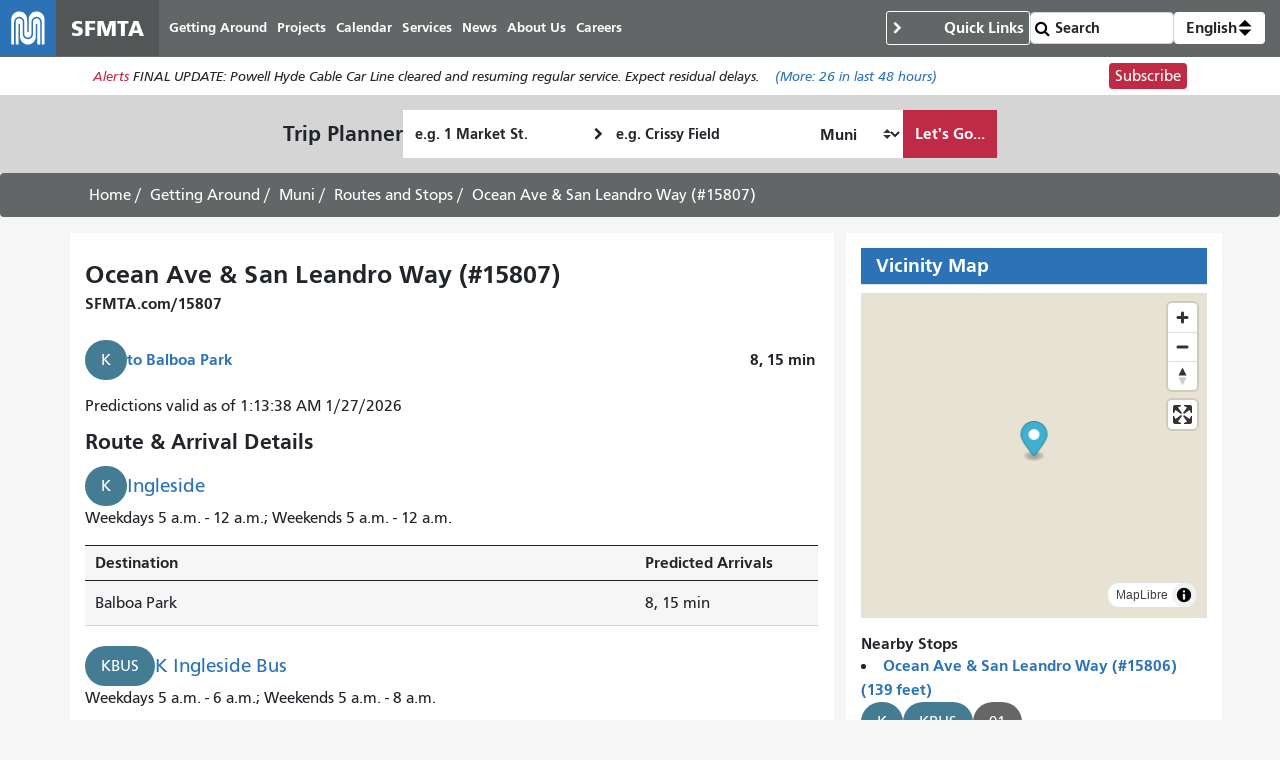

--- FILE ---
content_type: text/html; charset=UTF-8
request_url: https://www.sfmta.com/stops/ocean-ave-san-leandro-way-15807
body_size: 21244
content:
<!DOCTYPE html>
<html lang="en" dir="ltr" prefix="og: https://ogp.me/ns#" class="sfmta">
<head>
    <meta charset="utf-8" />
<meta name="geo.region" content="US-CA" />
<meta name="geo.placename" content="San Francisco" />
<meta name="robots" content="noarchive" />
<link rel="canonical" href="https://www.sfmta.com/stops/ocean-ave-san-leandro-way-15807" />
<meta name="generator" content="Drupal" />
<meta name="rights" content="Copyright ©️ 2000-2026 San Francisco Municipal Transportation Agency. All rights reserved." />
<meta content="unset" />
<meta content="unset" />
<meta content="stop" />
<meta content="unset" />
<meta content="2020-08-20" />
<meta content="10483" />
<meta />
<meta property="og:site_name" content="SFMTA" />
<meta property="og:url" content="https://www.sfmta.com/stops/ocean-ave-san-leandro-way-15807" />
<meta property="og:title" content="Ocean Ave &amp; San Leandro Way (#15807)" />
<meta name="twitter:site" content="@sfmta_muni" />
<meta name="twitter:title" content="Ocean Ave &amp; San Leandro Way (#15807)" />
<meta name="MobileOptimized" content="width" />
<meta name="HandheldFriendly" content="true" />
<meta name="viewport" content="width=device-width, initial-scale=1, shrink-to-fit=no" />
<script type="application/ld+json">{
    "@context": "https://schema.org",
    "@graph": [
        {
            "headline": "Ocean Ave \u0026 San Leandro Way    (#15807)",
            "name": "Ocean Ave \u0026 San Leandro Way    (#15807)",
            "datePublished": "2013-01-30T18:31:06-0800",
            "dateModified": "2020-08-20T17:56:56-0700",
            "isAccessibleForFree": "True"
        },
        {
            "@type": "WebSite",
            "@id": "https://www.sfmta.com",
            "name": "SFMTA",
            "url": "https://www.sfmta.com",
            "publisher": {
                "@type": "GovernmentOrganization",
                "@id": "https://www.sfmta.com",
                "name": "SFMTA",
                "url": "https://www.sfmta.com"
            }
        }
    ]
}</script>
<link rel="apple-touch-icon" sizes="180x180" href="/apple-touch-icon.png?v=2023" />
<link rel="icon" type="image/png" sizes="32x32" href="/favicon-32x32.png?v=2023" />
<link rel="icon" type="image/png" sizes="16x16" href="/favicon-16x16.png?v=2023" />
<link rel="manifest" href="/site.webmanifest?v=2023" />
<link rel="mask-icon" color="#0072ce" href="/safari-pinned-tab.svg?v=2023" />
<link rel="shortcut icon" href="/favicon.ico?v=2023" />
<meta name="msapplication-TileColor" content="#0072ce" />
<meta name="theme-color" content="#0072ce" />
<meta http-equiv="x-ua-compatible" content="ie=edge" />
<script type="speculationrules">{"prerender":[{"where":{"selector_matches":"a"}}]}</script>
<link rel="icon" href="/favicon.ico" type="image/vnd.microsoft.icon" />
<link rel="alternate" hreflang="en" href="https://www.sfmta.com/stops/ocean-ave-san-leandro-way-15807" />

        <title class="notranslate">Ocean Ave &amp; San Leandro Way (#15807) | SFMTA</title>
        <link rel="stylesheet" media="all" href="/files/css/css_t5rpooqpWu2dzsBjJq0GuHqzaIy0NDHcp31eGgA7pKk.css?delta=0&amp;language=en&amp;theme=fp_theme&amp;include=eJxNx0EOAiEMAMAP4fbke0iB7ooUStqi7u9N3IuXSSY3KtVF73HyOuqIE3OLdRQaHhNLbvCfkEUJiq6JvOETP2Gf0R_UCQ6WhHwzP7mOI9jeHaHj5JqUrsbMqAIuwgk12GlOHRIahVelt8HPrUtZTF9G0jwn" />
<link rel="stylesheet" media="all" href="//unpkg.com/maplibre-gl@latest/dist/maplibre-gl.css" />
<link rel="stylesheet" media="all" href="/files/css/css_lJrjwcynDxPQM_ZLotK7w2Ws92HhXJyfhrDaIjLOeq8.css?delta=2&amp;language=en&amp;theme=fp_theme&amp;include=eJxNx0EOAiEMAMAP4fbke0iB7ooUStqi7u9N3IuXSSY3KtVF73HyOuqIE3OLdRQaHhNLbvCfkEUJiq6JvOETP2Gf0R_UCQ6WhHwzP7mOI9jeHaHj5JqUrsbMqAIuwgk12GlOHRIahVelt8HPrUtZTF9G0jwn" />
<link rel="stylesheet" media="print" href="/files/css/css_Tk4_ixUq6DBiJIfGDlNoEDLRlYKd-VTc8BwxH0y5mfU.css?delta=3&amp;language=en&amp;theme=fp_theme&amp;include=eJxNx0EOAiEMAMAP4fbke0iB7ooUStqi7u9N3IuXSSY3KtVF73HyOuqIE3OLdRQaHhNLbvCfkEUJiq6JvOETP2Gf0R_UCQ6WhHwzP7mOI9jeHaHj5JqUrsbMqAIuwgk12GlOHRIahVelt8HPrUtZTF9G0jwn" />
<link rel="stylesheet" media="all" href="/files/css/css_8N5gudr0Sqlx_dSN5OSzZVzSgleB_7ZpaskDB7Z5p1A.css?delta=4&amp;language=en&amp;theme=fp_theme&amp;include=eJxNx0EOAiEMAMAP4fbke0iB7ooUStqi7u9N3IuXSSY3KtVF73HyOuqIE3OLdRQaHhNLbvCfkEUJiq6JvOETP2Gf0R_UCQ6WhHwzP7mOI9jeHaHj5JqUrsbMqAIuwgk12GlOHRIahVelt8HPrUtZTF9G0jwn" />

            <script type="application/json" data-drupal-selector="drupal-settings-json">{"path":{"baseUrl":"\/","pathPrefix":"","currentPath":"node\/10483","currentPathIsAdmin":false,"isFront":false,"currentLanguage":"en"},"pluralDelimiter":"\u0003","suppressDeprecationErrors":true,"gtag":{"tagId":"","consentMode":false,"otherIds":[],"events":[],"additionalConfigInfo":[]},"ajaxPageState":{"libraries":"[base64]","theme":"fp_theme","theme_token":null},"ajaxTrustedUrl":{"\/search\/node":true},"gtm":{"tagId":null,"settings":{"data_layer":"dataLayer","include_classes":false,"allowlist_classes":"","blocklist_classes":"","include_environment":false,"environment_id":"","environment_token":""},"tagIds":["GTM-W5LXTZNT"]},"sfmta_map":{"GoyTuMCdxl":{"items":[{"value":"POINT (-122.469475 37.729945)","geo_type":"Point","lat":37.729945,"lon":-122.469475,"left":-122.469475,"top":37.729945,"right":-122.469475,"bottom":37.729945,"geohash":"9q8yths2y7s8","latlon":"37.729945,-122.469475"}]}},"map_style":{"version":8,"name":"SFMTA Basemap with Routes","metadata":{"source":"https:\/\/styles.gtfs.media\/sfmta\/basemap_with_routes.json"},"sources":{"fp":{"type":"vector","url":"https:\/\/public.tiles.gtfs.media\/source\/fp.json"},"sfmta":{"type":"vector","url":"https:\/\/public.tiles.gtfs.media\/source\/sfmta.json"}},"sprite":"https:\/\/sprites.gtfs.media\/sfmta","glyphs":"https:\/\/fonts.gtfs.media\/{fontstack}\/{range}.pbf","layers":[{"id":"base","type":"background","filter":["all"],"paint":{"background-color":"rgba(232, 226, 212, 1)"}},{"id":"waterway","type":"line","source":"fp","source-layer":"waterway","layout":{"line-cap":"round","line-join":"round"},"paint":{"line-width":{"stops":[[10,0.5],[18,10]]},"line-color":"rgba(162, 210, 226, 1)"}},{"id":"water","type":"fill","source":"fp","source-layer":"water","paint":{"fill-color":"rgba(162, 210, 226, 1)"}},{"id":"grass","type":"fill","source":"fp","source-layer":"landcover","filter":["all",["in","class","wood","grass"]],"paint":{"fill-color":"rgba(206, 230, 189, 1)"}},{"id":"ferries","type":"line","source":"fp","source-layer":"transportation","filter":["all",["==","class","ferry"]],"paint":{"line-color":"rgba(255, 255, 255, 1)","line-dasharray":[5,5]}},{"id":"tertiary_roads","type":"line","source":"fp","source-layer":"transportation","filter":["all",["in","class","tertiary","minor"]],"layout":{"visibility":"visible","line-join":"round","line-cap":"round"},"paint":{"line-width":{"stops":[[12,1],[15,5],[18,40]]},"line-color":"rgba(255, 255, 255, 1)","line-opacity":{"stops":[[11,0],[13,1]]}}},{"id":"secondary_roads","type":"line","source":"fp","source-layer":"transportation","filter":["all",["in","class","secondary"]],"layout":{"visibility":"visible","line-cap":"round","line-join":"round"},"paint":{"line-width":{"stops":[[12,1],[15,7],[18,20]]},"line-color":"rgba(255, 255, 255, 1)","line-opacity":{"stops":[[6,0],[11,1]]}}},{"id":"building_shadow","type":"fill","source":"fp","source-layer":"building","paint":{"fill-color":"rgba(122, 123, 126, 1)","fill-opacity":{"stops":[[15,0],[16,0.7]]},"fill-translate":{"stops":[[15,[0.5,0.5]],[18,[4,4]]]}}},{"id":"building","type":"fill","source":"fp","source-layer":"building","paint":{"fill-color":"rgba(232, 226, 212, 1)","fill-outline-color":"rgba(122, 123, 126, 1)","fill-opacity":{"stops":[[14,0],[15,1]]}}},{"id":"primary_roads_stroke","type":"line","source":"fp","source-layer":"transportation","filter":["all",["in","class","primary","motorway","trunk"]],"layout":{"visibility":"visible"},"paint":{"line-width":{"stops":[[6,2],[10,4],[18,17]]},"line-color":"rgba(122, 123, 126, 1)"}},{"id":"primary_roads","type":"line","source":"fp","source-layer":"transportation","filter":["all",["in","class","primary","motorway","trunk"]],"layout":{"line-cap":"round","line-join":"round","visibility":"visible"},"paint":{"line-width":{"stops":[[6,1],[10,3],[18,15]]},"line-color":"rgba(255, 255, 255, 1)"}},{"id":"poi","type":"fill","source":"fp","source-layer":"poi","layout":{"visibility":"visible"},"paint":{"fill-color":"rgba(255, 0, 0, 1)"}},{"id":"routes_outline","type":"line","source":"sfmta","source-layer":"sfmta","filter":["all",["has","route_id"]],"layout":{"visibility":"visible","line-cap":"round","line-join":"round"},"paint":{"line-width":{"stops":[[12,4],[15,10],[18,40]]},"line-color":"rgba(255, 255, 255, 1)"}},{"id":"routes","type":"line","source":"sfmta","source-layer":"sfmta","filter":["all",["has","route_id"]],"layout":{"line-cap":"round","line-join":"round","line-miter-limit":100,"line-round-limit":1,"visibility":"visible"},"paint":{"line-width":{"stops":[[12,1],[15,6],[18,30]]},"line-color":"rgba(0, 91, 149, 1)","line-opacity":1,"line-gap-width":0}},{"id":"neighbourhoods","type":"symbol","source":"fp","source-layer":"place","minzoom":0,"filter":["all",["==","class","neighbourhood"]],"layout":{"text-field":"{name:latin}","text-font":["u001 Condensed Regular"],"text-size":22},"paint":{"text-halo-color":"rgba(255, 255, 255, 1)","text-halo-width":2,"text-color":"rgba(122, 123, 126, 1)","text-opacity":{"stops":[[12,0],[13,1]]}}},{"id":"cities","type":"symbol","source":"fp","source-layer":"place","filter":["all",["==","class","city"]],"layout":{"text-field":"{name:latin}","text-font":["u001 Condensed Regular"],"text-size":18},"paint":{"text-halo-color":"rgba(255, 255, 255, 1)","text-halo-width":2,"text-color":"rgba(122, 123, 126, 1)"}},{"id":"park_label","type":"symbol","source":"fp","source-layer":"poi","filter":["all",["==","class","park"]],"layout":{"text-field":"{name:latin}","text-font":["u001 Condensed Regular"],"text-size":16,"text-max-width":5},"paint":{"text-color":"rgba(122, 137, 68, 1)"}},{"id":"poi_label","type":"symbol","source":"fp","source-layer":"poi","minzoom":15,"filter":["all",["\u003C","rank",2],["!in","class","railway"]],"layout":{"text-field":"{name:latin}","text-font":["u001 Condensed Regular"]},"paint":{"text-halo-color":"rgba(255, 255, 255, 1)","text-halo-width":2,"text-color":"rgba(122, 123, 126, 1)"}},{"id":"stops","type":"circle","source":"sfmta","source-layer":"sfmta","minzoom":0,"filter":["all",["has","stop_id"]],"layout":{"visibility":"visible"},"paint":{"circle-color":"#ffffff","circle-radius":{"stops":[[15,0],[16,6]]},"circle-stroke-width":1}},{"id":"route_labels","type":"symbol","source":"sfmta","source-layer":"sfmta","filter":["all",["has","route_id"],["==","route_id","they_dont_want_these"]],"layout":{"text-field":["get","route_id"],"text-font":["u001 Condensed Bold"],"visibility":"visible","symbol-placement":"line","text-size":{"stops":[[10,8],[18,20]]},"icon-image":["concat",["literal","route-shield"],"-",["match",["get","route_color"],"#005B95","high-frequency","#BF2B45","rapid","#B49A36","car","medium-frequency"],"-",["length",["get","route_id"]]],"icon-text-fit":"none","icon-text-fit-padding":[1,1,1,1],"icon-size":{"stops":[[10,0.1],[18,0.25]]},"symbol-spacing":100,"text-rotation-alignment":"viewport","icon-pitch-alignment":"viewport","icon-rotation-alignment":"viewport"},"paint":{"text-color":["get","text_color"],"icon-translate-anchor":"viewport"}},{"id":"secondary_roads_label","type":"symbol","source":"fp","source-layer":"transportation_name","minzoom":13,"filter":["all",["in","class","secondary"]],"layout":{"text-field":"{name:latin}","visibility":"visible","text-font":["u001 Condensed Regular"],"symbol-placement":"line","text-size":15,"icon-pitch-alignment":"viewport","icon-rotation-alignment":"auto","text-pitch-alignment":"auto","text-rotation-alignment":"map"},"paint":{"text-halo-color":"rgba(255, 255, 255, 1)","text-halo-width":2,"text-color":"rgba(122, 123, 126, 1)"}},{"id":"tertiary_roads_label","type":"symbol","source":"fp","source-layer":"transportation_name","minzoom":13,"filter":["all",["in","class","tertiary","minor"]],"layout":{"text-field":"{name:latin}","visibility":"visible","text-font":["u001 Condensed Regular"],"symbol-placement":"line","text-size":15,"icon-pitch-alignment":"viewport","icon-rotation-alignment":"auto","text-pitch-alignment":"auto","text-rotation-alignment":"map"},"paint":{"text-halo-color":"rgba(255, 255, 255, 1)","text-halo-width":2,"text-color":"rgba(122, 123, 126, 1)"}},{"id":"primary_roads_label","type":"symbol","source":"fp","source-layer":"transportation_name","filter":["all",["in","class","primary","motorway"," trunk"]],"layout":{"text-field":"{name:latin}","visibility":"visible","text-font":["u001 Condensed Regular"],"symbol-placement":"line","text-size":15,"icon-pitch-alignment":"viewport","icon-rotation-alignment":"auto","text-pitch-alignment":"auto","text-rotation-alignment":"map"},"paint":{"text-halo-color":"rgba(255, 255, 255, 1)","text-halo-width":2,"text-color":"rgba(122, 123, 126, 1)"}},{"id":"stop_numbers","type":"symbol","source":"sfmta","source-layer":"sfmta","minzoom":18,"filter":["all",["has","stop_id"]],"layout":{"text-font":["u001 Condensed Regular"],"text-field":"{stop_code}","icon-image":"route-shield-high-frequency-4","icon-size":0.25,"icon-ignore-placement":true,"icon-allow-overlap":true,"text-padding":0,"text-allow-overlap":true,"text-ignore-placement":true}}],"id":"16y3nibcn"},"alerts":{"base_url":"https:\/\/safitwebapps.blob.core.windows.net\/$web\/muni\/muniAlerts","blocks":{"alert_block_98":{"type":"latest","environment":"prod"}}},"umo":{"key":"0be8ebd0284ce712a63f29dcaf7798c4","base":"https:\/\/webservices.umoiq.com\/api\/pub\/v1\/agencies\/sfmta-cis"},"realtime_stop":{"routes":{"K":{"nid":[{"value":"27014"}],"uuid":[{"value":"4843653b-c591-4b1c-a7a5-de96727760d5"}],"vid":[{"value":"374151"}],"langcode":[{"value":"en"}],"type":[{"target_id":"route"}],"revision_timestamp":[{"value":"1755116307"}],"revision_uid":[{"target_id":"1301"}],"revision_log":[],"status":[{"value":"1"}],"uid":[{"target_id":"52"}],"title":[{"value":"K Ingleside"}],"created":[{"value":"1665181199"}],"changed":[{"value":"1756250399"}],"promote":[{"value":"0"}],"sticky":[{"value":"0"}],"default_langcode":[{"value":"1"}],"revision_default":[{"value":"1"}],"revision_translation_affected":[{"value":"1"}],"moderation_state":[{"value":"published"}],"metatag":[{"tag":"meta","attributes":{"name":"title","content":"K Ingleside | SFMTA"}},{"tag":"meta","attributes":{"name":"description","content":"Northbound to Downtown From San Jose Avenue \u0026 Geneva, north on San Jose Avenue, left on Ocean, right on Junipero Serra, continue to West Portal Ave to West Portal Station, continue in subway to Embarcadero Station. Southbound to Balboa Park From Embarcadero Station, west in subway to West Portal Station, continue to West Portal Ave, continue to Junipero Serra, left on Ocean, right into Balboa Park Station."}},{"tag":"meta","attributes":{"name":"geo.region","content":"US-CA"}},{"tag":"meta","attributes":{"name":"geo.placename","content":"San Francisco"}},{"tag":"meta","attributes":{"name":"robots","content":"noarchive"}},{"tag":"link","attributes":{"rel":"canonical","href":"https:\/\/www.sfmta.com\/routes\/k-ingleside"}},{"tag":"meta","attributes":{"name":"generator","content":"Drupal"}},{"tag":"meta","attributes":{"name":"rights","content":"Copyright \u00a9\ufe0f 2000-2026 San Francisco Municipal Transportation Agency. All rights reserved."}},{"tag":"meta","attributes":{"content":"unset"}},{"tag":"meta","attributes":{"content":"unset"}},{"tag":"meta","attributes":{"content":"route"}},{"tag":"meta","attributes":{"content":"unset"}},{"tag":"meta","attributes":{"content":"2025-08-26"}},{"tag":"meta","attributes":{"content":"27014"}},{"tag":"meta","attributes":[]},{"tag":"meta","attributes":{"property":"og:site_name","content":"SFMTA"}},{"tag":"meta","attributes":{"property":"og:url","content":"https:\/\/www.sfmta.com\/stops\/ocean-ave-san-leandro-way-15807"}},{"tag":"meta","attributes":{"property":"og:title","content":"Ocean Ave \u0026 San Leandro Way (#15807)"}},{"tag":"meta","attributes":{"property":"og:description","content":"Northbound to Downtown From San Jose Avenue \u0026 Geneva, north on San Jose Avenue, left on Ocean, right on Junipero Serra, continue to West Portal Ave to West Portal Station, continue in subway to Embarcadero Station. Southbound to Balboa Park From Embarcadero Station, west in subway to West Portal Station, continue to West Portal Ave, continue to Junipero Serra, left on Ocean, right into Balboa Park Station."}},{"tag":"meta","attributes":{"name":"twitter:site","content":"@sfmta_muni"}},{"tag":"meta","attributes":{"name":"twitter:title","content":"Ocean Ave \u0026 San Leandro Way (#15807)"}},{"tag":"meta","attributes":{"name":"headline","content":"K Ingleside","group":"schema_article","schema_metatag":true}},{"tag":"meta","attributes":{"name":"name","content":"K Ingleside","group":"schema_article","schema_metatag":true}},{"tag":"meta","attributes":{"name":"description","content":"Northbound to Downtown\nFrom San Jose Avenue \u0026 Geneva, north on San Jose Avenue, left on Ocean, right on Junipero Serra, continue to West Portal Ave to West Portal Station, continue in subway to Embarcadero Station.\nSouthbound to Balboa Park\nFrom Embarcadero Station, west in subway to West Portal Station, continue to West Portal Ave, continue to Junipero Serra, left on Ocean, right into Balboa Park Station.","group":"schema_article","schema_metatag":true}},{"tag":"meta","attributes":{"name":"datePublished","content":"2022-10-07T15:19:59-0700","group":"schema_article","schema_metatag":true}},{"tag":"meta","attributes":{"name":"dateModified","content":"2025-08-26T16:19:59-0700","group":"schema_article","schema_metatag":true}},{"tag":"meta","attributes":{"name":"isAccessibleForFree","content":"True","group":"schema_article","schema_metatag":true}},{"tag":"meta","attributes":{"name":"@type","content":"WebSite","group":"schema_web_site","schema_metatag":true}},{"tag":"meta","attributes":{"name":"@id","content":"https:\/\/www.sfmta.com","group":"schema_web_site","schema_metatag":true}},{"tag":"meta","attributes":{"name":"name","content":"SFMTA","group":"schema_web_site","schema_metatag":true}},{"tag":"meta","attributes":{"name":"url","content":"https:\/\/www.sfmta.com","group":"schema_web_site","schema_metatag":true}},{"tag":"meta","attributes":{"name":"publisher","content":{"@type":"GovernmentOrganization","@id":"https:\/\/www.sfmta.com","name":"SFMTA","url":"https:\/\/www.sfmta.com"},"group":"schema_web_site","schema_metatag":true}}],"path":[{"alias":"\/routes\/k-ingleside","pid":"84132","langcode":"en"}],"menu_link":[],"content_translation_source":[{"value":"und"}],"content_translation_outdated":[{"value":"0"}],"field_back_to_schedules":[],"field_route_status":[{"value":"active"}],"field_salesforce_id":[{"value":"a47t0000007o49gAAA"}],"field_service_frequencies":[{"value":"\u003Ctable border=\u00221\u0022 cellpadding=\u00221\u0022 cellspacing=\u00221\u0022 id=\u0022tablesaw-232\u0022\u003E\u003Cthead\u003E\u003Ctr\u003E\u003Cth scope=\u0022col\u0022\u003ESchedule\u003C\/th\u003E\u003Cth scope=\u0022col\u0022\u003EMorning*\u003C\/th\u003E\u003Cth scope=\u0022col\u0022\u003EMidday\u003C\/th\u003E\u003Cth scope=\u0022col\u0022\u003EEvening\u003C\/th\u003E\u003Cth scope=\u0022col\u0022\u003ELate Night*\u003C\/th\u003E\u003Cth scope=\u0022col\u0022\u003EOwl\u003C\/th\u003E\u003C\/tr\u003E\u003C\/thead\u003E\u003Ctbody\u003E\u003Ctr\u003E\u003Ctd\u003EWeekday\u003C\/td\u003E\u003Ctd\u003E10\u003C\/td\u003E\u003Ctd\u003E10\u003C\/td\u003E\u003Ctd\u003E10\u003C\/td\u003E\u003Ctd\u003E20\u003C\/td\u003E\u003Ctd\u003E\u003Ca href=\u0022\/routes\/91-3rd-street19th-avenue-owl\u0022\u003Esee 91 Owl\u003C\/a\u003E, \u003Ca href=\u0022\/routes\/l-owl\u0022\u003EL Owl\u003C\/a\u003E\u003C\/td\u003E\u003C\/tr\u003E\u003Ctr\u003E\u003Ctd\u003EWeekend\u003C\/td\u003E\u003Ctd\u003E12\u003C\/td\u003E\u003Ctd\u003E12\u003C\/td\u003E\u003Ctd\u003E12\u003C\/td\u003E\u003Ctd\u003E20\u003C\/td\u003E\u003Ctd\u003E\u003Ca href=\u0022\/routes\/91-3rd-street19th-avenue-owl\u0022\u003Esee 91 Owl\u003C\/a\u003E, \u003Ca href=\u0022\/routes\/l-owl\u0022\u003EL Owl\u003C\/a\u003E\u003C\/td\u003E\u003C\/tr\u003E\u003C\/tbody\u003E\u003C\/table\u003E\u003Cp\u003E* Between subway hours and Owl service, use the\u0026nbsp;\u003Ca href=\u0022\/routes\/k-ingleside-bus\u0022\u003EK Bus\u003C\/a\u003E.\u003C\/p\u003E\u003Cp\u003ESee below for detailed schedule information and live data.\u003C\/p\u003E","format":"full_html"}],"field_turn_off_the_live_map":[],"body":[{"value":"\u003Ch2\u003ENorthbound to Downtown\u003C\/h2\u003E\u003Cp\u003EFrom San Jose Avenue \u0026amp; Geneva, north on San Jose Avenue, left on Ocean, right on Junipero Serra, continue to West Portal Ave to West Portal Station, continue in subway to Embarcadero Station.\u003C\/p\u003E\u003Ch2\u003ESouthbound to Balboa Park\u003C\/h2\u003E\u003Cp\u003EFrom Embarcadero Station, west in subway to West Portal Station, continue to West Portal Ave, continue to Junipero Serra, left on Ocean, right into Balboa Park Station.\u003C\/p\u003E\u003Cp\u003E\u003Cstrong\u003EMuni Metro stations:\u0026nbsp;\u003C\/strong\u003EWest Portal, Forest Hill\/Laguna Honda, Castro, Church, Van Ness, Civic Center, Powell, Montgomery, Embarcadero\u003C\/p\u003E\u003Cp\u003E\u003Cstrong\u003EConnections to BART stations:\u003C\/strong\u003E\u0026nbsp;Balboa Park, Civic Center, Powell, Montgomery, Embarcadero\u003C\/p\u003E","summary":"","format":"full_html"}],"field_accessible":[{"value":"0"}],"field_accessible_nextbus_com_pre":[],"field_additional_page_blocks":[],"field_archive_authed_by_staff":[],"field_archive_authed_by_web":[],"field_archive_eligible_date":[],"field_bikes":[{"value":"0"}],"field_cable_car_route_id":[],"field_color_bar":[{"value":"bar-red"}],"field_detailed_map":[],"field_first_published_date":[],"field_icon":[],"field_inbound_direction":[{"value":"East"}],"field_inbound_stops":[{"target_id":"15085"},{"target_id":"10464"},{"target_id":"10473"},{"target_id":"10476"},{"target_id":"10467"},{"target_id":"10468"},{"target_id":"10459"},{"target_id":"10482"},{"target_id":"11538"},{"target_id":"11536"},{"target_id":"11416"},{"target_id":"11307"},{"target_id":"10417"},{"target_id":"10416"},{"target_id":"10414"},{"target_id":"10159"},{"target_id":"10415"},{"target_id":"10157"},{"target_id":"10418"},{"target_id":"11491"},{"target_id":"9410"}],"field_inbound_stops_title":[{"value":"Downtown"}],"field_keep_two_thirds_layout":[{"value":"1"}],"field_neighborhoods":[{"target_id":"257"},{"target_id":"382"},{"target_id":"243"},{"target_id":"384"},{"target_id":"271"},{"target_id":"258"},{"target_id":"266"},{"target_id":"210"},{"target_id":"270"},{"target_id":"242"},{"target_id":"263"},{"target_id":"265"},{"target_id":"249"}],"field_nextbus_com_predictions":[],"field_nextbus_map":[],"field_old_id":[],"field_outbound_direction":[{"value":"West"}],"field_outbound_stops":[{"target_id":"9411"},{"target_id":"11580"},{"target_id":"11493"},{"target_id":"11494"},{"target_id":"11496"},{"target_id":"11495"},{"target_id":"11497"},{"target_id":"11490"},{"target_id":"11492"},{"target_id":"11306"},{"target_id":"11542"},{"target_id":"11085"},{"target_id":"11539"},{"target_id":"10483"},{"target_id":"10460"},{"target_id":"10484"},{"target_id":"10472"},{"target_id":"10477"},{"target_id":"10474"},{"target_id":"10465"},{"target_id":"10158"}],"field_outbound_stops_title":[{"value":"Balboa Park"}],"field_related_content":[],"field_related_fares":[],"field_related_maps":[{"target_id":"27085"}],"field_related_projects":[{"target_id":"28789"},{"target_id":"30045"},{"target_id":"18400"},{"target_id":"1112"},{"target_id":"939"},{"target_id":"27873"},{"target_id":"15961"},{"target_id":"17290"},{"target_id":"22164"},{"target_id":"27940"},{"target_id":"27648"},{"target_id":"16609"},{"target_id":"761"},{"target_id":"340"},{"target_id":"434"},{"target_id":"22971"},{"target_id":"22848"},{"target_id":"22529"},{"target_id":"18951"},{"target_id":"18160"},{"target_id":"18156"},{"target_id":"391"},{"target_id":"816"},{"target_id":"786"},{"target_id":"8053"},{"target_id":"1089"},{"target_id":"1141"},{"target_id":"1097"},{"target_id":"758"}],"field_reports_documents":[],"field_retain_forever":[{"value":"0"}],"field_routes":[],"field_route_id":[{"value":"K"}],"field_route_short_name":[{"value":"K"}],"field_route_vehicle_type":[{"value":"Light Rail"}],"field_service_type":[{"value":"Local"}],"field_share_this":[],"field_short_description":[{"value":"Weekdays 5 a.m. - 12 a.m.; Weekends 5 a.m. - 12 a.m."}],"field_sign_up_url":[],"field_special_service_type":[{"value":"Accessible"},{"value":"Core"}],"field_streets":[],"field_text_bar":[{"value":"Muni Metro Rail"}],"field_turn_off_live_data_buttons":[{"value":"Show"}],"field_weight":[{"value":"62"}],"field_live_map":[{"value":"\u003Ciframe title=\u0027A live map of the K Ingleside route\u0027 src=\u0027https:\/\/sfmta.gtfs.media\/gtfs\/api\/v1\/agencies\/SFMTA\/routes\/K\/nextbus_map?pattern_stop=https%3A%2F%2Fwww.sfmta.com%2F%7Bstop_code%7D\u0026pattern_route=https%3A%2F%2Fwww.sfmta.com%2Froutes%2F%7Broute_id%7D\u0027\u003E\u003C\/iframe\u003E"}],"field_updates":[{"target_id":"17635","target_revision_id":"380572"},{"target_id":"44270","target_revision_id":"384441"}],"field_schedules":[{"value":"\u003Ca class=\u0022btn btn-primary\u0022 href=\u0022\/routes\/schedule\/K?direction_id=0\u0026service_id=M11\u0022\u003ESchedule to \u003Cspan class=\u0022notranslate\u0022\u003EBalboa Park\u003C\/span\u003E\u003C\/a\u003E"},{"value":"\u003Ca class=\u0022btn btn-primary\u0022 href=\u0022\/routes\/schedule\/K?direction_id=1\u0026service_id=M11\u0022\u003ESchedule to \u003Cspan class=\u0022notranslate\u0022\u003EDowntown\u003C\/span\u003E\u003C\/a\u003E"}],"field_archive_last_modified_date":[{"value":1756250399}],"destinations":{},"predictions":[]},"KBUS":{"nid":[{"value":"22481"}],"uuid":[{"value":"1a542a8a-2adf-4319-945c-24b6d4b6ee9e"}],"vid":[{"value":"384419"}],"langcode":[{"value":"en"}],"type":[{"target_id":"route"}],"revision_timestamp":[{"value":"1768361261"}],"revision_uid":[{"target_id":"1301"}],"revision_log":[],"status":[{"value":"1"}],"uid":[{"target_id":"52"}],"title":[{"value":"K Ingleside Bus"}],"created":[{"value":"1598382479"}],"changed":[{"value":"1768361261"}],"promote":[{"value":"0"}],"sticky":[{"value":"0"}],"default_langcode":[{"value":"1"}],"revision_default":[{"value":"1"}],"revision_translation_affected":[{"value":"1"}],"moderation_state":[{"value":"published"}],"metatag":[{"tag":"meta","attributes":{"name":"title","content":"K Ingleside Bus | SFMTA"}},{"tag":"meta","attributes":{"name":"description","content":"Inbound to Downtown Via San Jose, L-Ocean, R-Junipero Serra, R- West Portal, R-Ulloa, R-Claremont, L-Portola, Upper Market, Market, R-Spear, L-Mission, L-Steuart to terminal. Outbound to Balboa Park Via Steuart, L-Market, Upper Market, Portola, R-Woodside, R-Laguna Honda, L-Dewey, Claremont, R-Ulloa, L-West Portal, L-15th Avenue, R-Portola, L-Junipero Serra, L-Ocean, R-Geneva, L-San Jose to terminal."}},{"tag":"meta","attributes":{"name":"geo.region","content":"US-CA"}},{"tag":"meta","attributes":{"name":"geo.placename","content":"San Francisco"}},{"tag":"meta","attributes":{"name":"robots","content":"noarchive"}},{"tag":"link","attributes":{"rel":"canonical","href":"https:\/\/www.sfmta.com\/routes\/k-ingleside-bus"}},{"tag":"meta","attributes":{"name":"generator","content":"Drupal"}},{"tag":"meta","attributes":{"name":"rights","content":"Copyright \u00a9\ufe0f 2000-2026 San Francisco Municipal Transportation Agency. All rights reserved."}},{"tag":"meta","attributes":{"content":"unset"}},{"tag":"meta","attributes":{"content":"unset"}},{"tag":"meta","attributes":{"content":"route"}},{"tag":"meta","attributes":{"content":"unset"}},{"tag":"meta","attributes":{"content":"2026-01-13"}},{"tag":"meta","attributes":{"content":"22481"}},{"tag":"meta","attributes":[]},{"tag":"meta","attributes":{"property":"og:site_name","content":"SFMTA"}},{"tag":"meta","attributes":{"property":"og:url","content":"https:\/\/www.sfmta.com\/stops\/ocean-ave-san-leandro-way-15807"}},{"tag":"meta","attributes":{"property":"og:title","content":"Ocean Ave \u0026 San Leandro Way (#15807)"}},{"tag":"meta","attributes":{"property":"og:description","content":"Inbound to Downtown Via San Jose, L-Ocean, R-Junipero Serra, R- West Portal, R-Ulloa, R-Claremont, L-Portola, Upper Market, Market, R-Spear, L-Mission, L-Steuart to terminal. Outbound to Balboa Park Via Steuart, L-Market, Upper Market, Portola, R-Woodside, R-Laguna Honda, L-Dewey, Claremont, R-Ulloa, L-West Portal, L-15th Avenue, R-Portola, L-Junipero Serra, L-Ocean, R-Geneva, L-San Jose to terminal."}},{"tag":"meta","attributes":{"name":"twitter:site","content":"@sfmta_muni"}},{"tag":"meta","attributes":{"name":"twitter:title","content":"Ocean Ave \u0026 San Leandro Way (#15807)"}},{"tag":"meta","attributes":{"name":"headline","content":"K Ingleside Bus","group":"schema_article","schema_metatag":true}},{"tag":"meta","attributes":{"name":"name","content":"K Ingleside Bus","group":"schema_article","schema_metatag":true}},{"tag":"meta","attributes":{"name":"description","content":"Inbound to Downtown\nVia San Jose, L-Ocean, R-Junipero Serra, R- West Portal, R-Ulloa, R-Claremont, L-Portola, Upper Market, Market, R-Spear, L-Mission, L-Steuart to terminal.\nOutbound to Balboa Park\nVia Steuart, L-Market, Upper Market, Portola, R-Woodside, R-Laguna Honda, L-Dewey, Claremont, R-Ulloa, L-West Portal, L-15th Avenue, R-Portola, L-Junipero Serra, L-Ocean, R-Geneva, L-San Jose to terminal.","group":"schema_article","schema_metatag":true}},{"tag":"meta","attributes":{"name":"datePublished","content":"2020-08-25T12:07:59-0700","group":"schema_article","schema_metatag":true}},{"tag":"meta","attributes":{"name":"dateModified","content":"2026-01-13T19:27:41-0800","group":"schema_article","schema_metatag":true}},{"tag":"meta","attributes":{"name":"isAccessibleForFree","content":"True","group":"schema_article","schema_metatag":true}},{"tag":"meta","attributes":{"name":"@type","content":"WebSite","group":"schema_web_site","schema_metatag":true}},{"tag":"meta","attributes":{"name":"@id","content":"https:\/\/www.sfmta.com","group":"schema_web_site","schema_metatag":true}},{"tag":"meta","attributes":{"name":"name","content":"SFMTA","group":"schema_web_site","schema_metatag":true}},{"tag":"meta","attributes":{"name":"url","content":"https:\/\/www.sfmta.com","group":"schema_web_site","schema_metatag":true}},{"tag":"meta","attributes":{"name":"publisher","content":{"@type":"GovernmentOrganization","@id":"https:\/\/www.sfmta.com","name":"SFMTA","url":"https:\/\/www.sfmta.com"},"group":"schema_web_site","schema_metatag":true}}],"path":[{"alias":"\/routes\/k-ingleside-bus","pid":"79668","langcode":"en"}],"menu_link":[],"content_translation_source":[{"value":"und"}],"content_translation_outdated":[{"value":"0"}],"field_back_to_schedules":[],"field_route_status":[{"value":"active"}],"field_salesforce_id":[],"field_service_frequencies":[{"value":"\u003Ctable border=\u00221\u0022 cellpadding=\u00221\u0022 cellspacing=\u00221\u0022\u003E\u003Cthead\u003E\u003Ctr\u003E\u003Cth scope=\u0022col\u0022\u003ESchedule\u003C\/th\u003E\u003Cth scope=\u0022col\u0022\u003EMorning\u003C\/th\u003E\u003Cth scope=\u0022col\u0022\u003EMidday\u003C\/th\u003E\u003Cth scope=\u0022col\u0022\u003EEvening\u003C\/th\u003E\u003Cth scope=\u0022col\u0022\u003ELate Night\u003C\/th\u003E\u003Cth scope=\u0022col\u0022\u003EOwl\u003C\/th\u003E\u003C\/tr\u003E\u003C\/thead\u003E\u003Ctbody\u003E\u003Ctr\u003E\u003Ctd\u003EWeekday\u003C\/td\u003E\u003Ctd\u003E15\u003C\/td\u003E\u003Ctd\u003E--\u003C\/td\u003E\u003Ctd\u003E--\u003C\/td\u003E\u003Ctd\u003E15\u003C\/td\u003E\u003Ctd\u003E\u003Ca href=\u0022\/routes\/91-3rd-street19th-avenue-owl\u0022\u003Esee 91 Owl\u003C\/a\u003E\u003C\/td\u003E\u003C\/tr\u003E\u003Ctr\u003E\u003Ctd\u003EWeekend\u003C\/td\u003E\u003Ctd\u003E15\u003C\/td\u003E\u003Ctd\u003E--\u003C\/td\u003E\u003Ctd\u003E--\u003C\/td\u003E\u003Ctd\u003E15\u003C\/td\u003E\u003Ctd\u003E\u003Ca href=\u0022\/routes\/91-3rd-street19th-avenue-owl\u0022\u003Esee 91 Owl\u003C\/a\u003E\u003C\/td\u003E\u003C\/tr\u003E\u003C\/tbody\u003E\u003C\/table\u003E\u003Cp\u003ESee below for detailed schedule information and live data.\u003C\/p\u003E\u003Cp\u003E\u0026nbsp;\u003C\/p\u003E","format":"full_html"}],"field_turn_off_the_live_map":[],"body":[{"value":"\u003Ch2\u003EInbound to Downtown\u003C\/h2\u003E\u003Cp\u003EVia San Jose, L-Ocean, R-Junipero Serra, R- West Portal, R-Ulloa, R-Claremont, L-Portola, Upper Market, Market, R-Spear, L-Mission, L-Steuart to terminal.\u003C\/p\u003E\u003Ch2\u003EOutbound to Balboa Park\u003C\/h2\u003E\u003Cp\u003EVia Steuart, L-Market, Upper Market, Portola, R-Woodside, R-Laguna Honda, L-Dewey, Claremont, R-Ulloa, L-West Portal, L-15th Avenue, R-Portola, L-Junipero Serra, L-Ocean, R-Geneva, L-San Jose to terminal.\u003C\/p\u003E","summary":"","format":"full_html"}],"field_accessible":[{"value":"0"}],"field_accessible_nextbus_com_pre":[],"field_additional_page_blocks":[{"target_id":"7743","target_revision_id":"601830"}],"field_archive_authed_by_staff":[],"field_archive_authed_by_web":[],"field_archive_eligible_date":[],"field_bikes":[{"value":"0"}],"field_cable_car_route_id":[],"field_color_bar":[{"value":"bar-purple"}],"field_detailed_map":[],"field_first_published_date":[],"field_icon":[],"field_inbound_direction":[{"value":"Inbound"}],"field_inbound_stops":[{"target_id":"10887"},{"target_id":"21521"},{"target_id":"10473"},{"target_id":"10476"},{"target_id":"10467"},{"target_id":"10468"},{"target_id":"10459"},{"target_id":"10482"},{"target_id":"9922"},{"target_id":"11573"},{"target_id":"11416"},{"target_id":"19226"},{"target_id":"10771"},{"target_id":"10676"},{"target_id":"10361"},{"target_id":"10362"},{"target_id":"10381"},{"target_id":"10385"},{"target_id":"10360"},{"target_id":"10364"},{"target_id":"10370"},{"target_id":"10368"},{"target_id":"10386"},{"target_id":"10351"},{"target_id":"10350"},{"target_id":"10349"},{"target_id":"10346"},{"target_id":"10344"},{"target_id":"10342"},{"target_id":"10339"},{"target_id":"10379"},{"target_id":"11600"},{"target_id":"10357"},{"target_id":"11063"},{"target_id":"11081"}],"field_inbound_stops_title":[{"value":"Downtown"}],"field_keep_two_thirds_layout":[{"value":"1"}],"field_neighborhoods":[{"target_id":"257"},{"target_id":"382"},{"target_id":"243"},{"target_id":"384"},{"target_id":"271"},{"target_id":"211"},{"target_id":"258"},{"target_id":"210"},{"target_id":"270"},{"target_id":"242"},{"target_id":"263"},{"target_id":"265"},{"target_id":"249"}],"field_nextbus_com_predictions":[],"field_nextbus_map":[],"field_old_id":[],"field_outbound_direction":[{"value":"Outbound"}],"field_outbound_stops":[{"target_id":"11081"},{"target_id":"11083"},{"target_id":"10365"},{"target_id":"10356"},{"target_id":"10338"},{"target_id":"10372"},{"target_id":"10388"},{"target_id":"10354"},{"target_id":"10389"},{"target_id":"10355"},{"target_id":"10371"},{"target_id":"10374"},{"target_id":"10390"},{"target_id":"10367"},{"target_id":"10375"},{"target_id":"10358"},{"target_id":"10359"},{"target_id":"10384"},{"target_id":"10353"},{"target_id":"10363"},{"target_id":"21795"},{"target_id":"10674"},{"target_id":"11451"},{"target_id":"22789"},{"target_id":"11542"},{"target_id":"9925"},{"target_id":"10471"},{"target_id":"10483"},{"target_id":"10460"},{"target_id":"10484"},{"target_id":"10472"},{"target_id":"10477"},{"target_id":"10474"},{"target_id":"11516"},{"target_id":"10887"}],"field_outbound_stops_title":[{"value":"Balboa Park"}],"field_related_content":[],"field_related_fares":[],"field_related_maps":[{"target_id":"22488"}],"field_related_projects":[{"target_id":"994"},{"target_id":"30045"},{"target_id":"22164"},{"target_id":"27940"},{"target_id":"22065"},{"target_id":"30254"}],"field_reports_documents":[],"field_retain_forever":[{"value":"0"}],"field_routes":[],"field_route_id":[],"field_route_short_name":[{"value":"KBUS"}],"field_route_vehicle_type":[{"value":"Bus"}],"field_service_type":[{"value":"Local"}],"field_share_this":[],"field_short_description":[{"value":"Weekdays 5 a.m. - 6 a.m.; Weekends 5 a.m. - 8 a.m."}],"field_sign_up_url":[],"field_special_service_type":[{"value":"Accessible"},{"value":"Bikes"},{"value":"Core"}],"field_streets":[],"field_text_bar":[{"value":"Metro Bus"}],"field_turn_off_live_data_buttons":[{"value":"Show"}],"field_weight":[{"value":"70"}],"field_live_map":[{"value":"\u003Ciframe title=\u0027A live map of the K Ingleside Bus route\u0027 src=\u0027https:\/\/sfmta.gtfs.media\/gtfs\/api\/v1\/agencies\/SFMTA\/routes\/KBUS\/nextbus_map?pattern_stop=https%3A%2F%2Fwww.sfmta.com%2F%7Bstop_code%7D\u0026pattern_route=https%3A%2F%2Fwww.sfmta.com%2Froutes%2F%7Broute_id%7D\u0027\u003E\u003C\/iframe\u003E"}],"field_updates":[{"target_id":"15140","target_revision_id":"380573"}],"field_schedules":[{"value":"\u003Ca class=\u0022btn btn-primary\u0022 href=\u0022\/routes\/schedule\/KBUS?direction_id=0\u0026service_id=M11\u0022\u003ESchedule to \u003Cspan class=\u0022notranslate\u0022\u003EBalboa Park\u003C\/span\u003E\u003C\/a\u003E"},{"value":"\u003Ca class=\u0022btn btn-primary\u0022 href=\u0022\/routes\/schedule\/KBUS?direction_id=1\u0026service_id=M11\u0022\u003ESchedule to \u003Cspan class=\u0022notranslate\u0022\u003EDowntown\u003C\/span\u003E\u003C\/a\u003E"}],"field_archive_last_modified_date":[{"value":1768361261}],"destinations":{},"predictions":[]},"91":{"nid":[{"value":"744"}],"uuid":[{"value":"8cf7b3fc-3c31-4ac3-a574-40ddae5aa059"}],"vid":[{"value":"374532"}],"langcode":[{"value":"en"}],"type":[{"target_id":"route"}],"revision_timestamp":[{"value":"1756506768"}],"revision_uid":[{"target_id":"1232"}],"revision_log":[],"status":[{"value":"1"}],"uid":[{"target_id":"1"}],"title":[{"value":"91 3rd Street\/19th Avenue Owl"}],"created":[{"value":"1355894758"}],"changed":[{"value":"1756506768"}],"promote":[{"value":"0"}],"sticky":[{"value":"0"}],"default_langcode":[{"value":"1"}],"revision_default":[{"value":"1"}],"revision_translation_affected":[{"value":"1"}],"moderation_state":[{"value":"published"}],"metatag":[{"tag":"meta","attributes":{"name":"title","content":"91 3rd Street\/19th Avenue Owl | SFMTA"}},{"tag":"meta","attributes":{"name":"description","content":"The 91 Owl provides late night service. Inbound"}},{"tag":"meta","attributes":{"name":"geo.region","content":"US-CA"}},{"tag":"meta","attributes":{"name":"geo.placename","content":"San Francisco"}},{"tag":"meta","attributes":{"name":"robots","content":"noarchive"}},{"tag":"link","attributes":{"rel":"canonical","href":"https:\/\/www.sfmta.com\/routes\/91-3rd-street19th-avenue-owl"}},{"tag":"meta","attributes":{"name":"generator","content":"Drupal"}},{"tag":"meta","attributes":{"name":"rights","content":"Copyright \u00a9\ufe0f 2000-2026 San Francisco Municipal Transportation Agency. All rights reserved."}},{"tag":"meta","attributes":{"content":"unset"}},{"tag":"meta","attributes":{"content":"unset"}},{"tag":"meta","attributes":{"content":"route"}},{"tag":"meta","attributes":{"content":"unset"}},{"tag":"meta","attributes":{"content":"2025-08-29"}},{"tag":"meta","attributes":{"content":"744"}},{"tag":"meta","attributes":[]},{"tag":"meta","attributes":{"property":"og:site_name","content":"SFMTA"}},{"tag":"meta","attributes":{"property":"og:url","content":"https:\/\/www.sfmta.com\/stops\/ocean-ave-san-leandro-way-15807"}},{"tag":"meta","attributes":{"property":"og:title","content":"Ocean Ave \u0026 San Leandro Way (#15807)"}},{"tag":"meta","attributes":{"property":"og:description","content":"The 91 Owl provides late night service. Inbound"}},{"tag":"meta","attributes":{"name":"twitter:site","content":"@sfmta_muni"}},{"tag":"meta","attributes":{"name":"twitter:title","content":"Ocean Ave \u0026 San Leandro Way (#15807)"}},{"tag":"meta","attributes":{"name":"headline","content":"91 3rd Street\/19th Avenue Owl","group":"schema_article","schema_metatag":true}},{"tag":"meta","attributes":{"name":"name","content":"91 3rd Street\/19th Avenue Owl","group":"schema_article","schema_metatag":true}},{"tag":"meta","attributes":{"name":"description","content":"The 91 Owl provides late night service.\nInbound","group":"schema_article","schema_metatag":true}},{"tag":"meta","attributes":{"name":"datePublished","content":"2012-12-18T21:25:58-0800","group":"schema_article","schema_metatag":true}},{"tag":"meta","attributes":{"name":"dateModified","content":"2025-08-29T15:32:48-0700","group":"schema_article","schema_metatag":true}},{"tag":"meta","attributes":{"name":"isAccessibleForFree","content":"True","group":"schema_article","schema_metatag":true}},{"tag":"meta","attributes":{"name":"@type","content":"WebSite","group":"schema_web_site","schema_metatag":true}},{"tag":"meta","attributes":{"name":"@id","content":"https:\/\/www.sfmta.com","group":"schema_web_site","schema_metatag":true}},{"tag":"meta","attributes":{"name":"name","content":"SFMTA","group":"schema_web_site","schema_metatag":true}},{"tag":"meta","attributes":{"name":"url","content":"https:\/\/www.sfmta.com","group":"schema_web_site","schema_metatag":true}},{"tag":"meta","attributes":{"name":"publisher","content":{"@type":"GovernmentOrganization","@id":"https:\/\/www.sfmta.com","name":"SFMTA","url":"https:\/\/www.sfmta.com"},"group":"schema_web_site","schema_metatag":true}}],"path":[{"alias":"\/routes\/91-3rd-street19th-avenue-owl","pid":"70443","langcode":"en"}],"menu_link":[],"content_translation_source":[{"value":"und"}],"content_translation_outdated":[{"value":"0"}],"field_back_to_schedules":[],"field_route_status":[{"value":"active"}],"field_salesforce_id":[{"value":"a47t0000007o4DhAAI"}],"field_service_frequencies":[{"value":"\u003Ctable border=\u00221\u0022 cellpadding=\u00221\u0022 cellspacing=\u00221\u0022\u003E\u003Cthead\u003E\u003Ctr\u003E\u003Cth scope=\u0022col\u0022\u003ESchedule\u003C\/th\u003E\u003Cth scope=\u0022col\u0022\u003EMorning\u003C\/th\u003E\u003Cth scope=\u0022col\u0022\u003EMidday\u003C\/th\u003E\u003Cth scope=\u0022col\u0022\u003EEvening\u003C\/th\u003E\u003Cth scope=\u0022col\u0022\u003ELate Night\u003C\/th\u003E\u003Cth scope=\u0022col\u0022\u003EOwl\u003C\/th\u003E\u003C\/tr\u003E\u003C\/thead\u003E\u003Ctbody\u003E\u003Ctr\u003E\u003Ctd\u003EWeekday\u003C\/td\u003E\u003Ctd\u003E--\u003C\/td\u003E\u003Ctd\u003E--\u003C\/td\u003E\u003Ctd\u003E--\u003C\/td\u003E\u003Ctd\u003E30\u003C\/td\u003E\u003Ctd\u003E30\u003C\/td\u003E\u003C\/tr\u003E\u003Ctr\u003E\u003Ctd\u003EWeekend\u003C\/td\u003E\u003Ctd\u003E--\u003C\/td\u003E\u003Ctd\u003E--\u003C\/td\u003E\u003Ctd\u003E--\u003C\/td\u003E\u003Ctd\u003E30\u003C\/td\u003E\u003Ctd\u003E30\u003C\/td\u003E\u003C\/tr\u003E\u003C\/tbody\u003E\u003C\/table\u003E\u003Cp\u003ESee below for detailed schedule information and live data.\u003C\/p\u003E\u003Cp\u003E\u0026nbsp;\u003C\/p\u003E\u003Cp\u003E\u0026nbsp;\u003C\/p\u003E","format":"full_html"}],"field_turn_off_the_live_map":[],"body":[{"value":"\u003Ch5\u003EThe 91 Owl provides late night service.\u003C\/h5\u003E\u003Ch4\u003EInbound\u003C\/h4\u003E\u003Cp\u003EVia Ulloa, R-Claremont, R- Portola, R-Vicente, L- West Portal, L-Junipero Serra, L-Ocean, R-Geneva, L-Santos, R-Temporary Sunrise, Sunrise, L-Hahn, R-Visitacion, L-Bayshore, 3rd, R-Evans, L-Mendell, L-Cargo, R-3rd, L-Channel, R-4th, R-King, L-3rd, Kearny, L-Sutter, R-Stockton, L-Columbus, L-North Point, L-Van Ness, R-Lombard, R-Richardson, 101 N-On-Ramp (Presidio Parkway), R- 19th Ave (Exit 438) under-pass Highway 1 (South), Park Presidio Blvd, Park Presidio, Crossover Dr, 19th Ave, R-Crespi Circle, L-19th to terminal at Holloway (San Francisco State University).\u003C\/p\u003E\u003Ch4\u003EOutbound\u003C\/h4\u003E\u003Cp\u003EVia 19th Ave, Crossover Dr, Park Presidio, Highway 1 (North), R-101-South (Marina Blvd) ramp, via 101- South, Keep Left on 101 South, Richardson, L-Lombard, L-Van Ness, R-North Point, R-Columbus, R-Stockton, 4th, L-Channel, R-3rd, L-Cargo, R-Mendell, R-Evans, L-3rd, R-Evans, L-3rd, slight right at Jamestown, slight right towards Hwy-101 South\/Bayshore, R-Bayshore, R-Visitacion, L-Hahn, R-Sunrise, Temporary Sunrise, L-Santos, R-Geneva, L-Ocean, R-Junipero Serra, R-West Portal, R- Ulloa to terminal (West Portal Muni Metro Station).\u003C\/p\u003E","summary":"","format":"full_html"}],"field_accessible":[{"value":"0"}],"field_accessible_nextbus_com_pre":[{"uri":"http:\/\/www.nextmuni.com\/predictor\/adaDirection.jsp?a=sf-muni\u0026r=91","title":null,"options":[]}],"field_additional_page_blocks":[],"field_archive_authed_by_staff":[],"field_archive_authed_by_web":[],"field_archive_eligible_date":[],"field_bikes":[{"value":"0"}],"field_cable_car_route_id":[],"field_color_bar":[],"field_detailed_map":[],"field_first_published_date":[],"field_icon":[],"field_inbound_direction":[{"value":"Inbound"}],"field_inbound_stops":[{"target_id":"19226"},{"target_id":"11542"},{"target_id":"11085"},{"target_id":"10471"},{"target_id":"10483"},{"target_id":"10460"},{"target_id":"10484"},{"target_id":"10472"},{"target_id":"10477"},{"target_id":"10474"},{"target_id":"11516"},{"target_id":"9715"},{"target_id":"9650"},{"target_id":"9654"},{"target_id":"11766"},{"target_id":"9716"},{"target_id":"9723"},{"target_id":"9720"},{"target_id":"9646"},{"target_id":"9648"},{"target_id":"11620"},{"target_id":"43957"},{"target_id":"9756"},{"target_id":"11406"},{"target_id":"11400"},{"target_id":"11408"},{"target_id":"11402"},{"target_id":"11404"},{"target_id":"8824"},{"target_id":"11643"},{"target_id":"25216"},{"target_id":"11666"},{"target_id":"11632"},{"target_id":"8260"},{"target_id":"8276"},{"target_id":"8274"},{"target_id":"8271"},{"target_id":"8267"},{"target_id":"8264"},{"target_id":"9437"},{"target_id":"10241"},{"target_id":"10239"},{"target_id":"10238"},{"target_id":"9274"},{"target_id":"11667"},{"target_id":"8255"},{"target_id":"8253"},{"target_id":"11670"},{"target_id":"11633"},{"target_id":"8278"},{"target_id":"8059"},{"target_id":"8258"},{"target_id":"20764"},{"target_id":"8263"},{"target_id":"8269"},{"target_id":"9660"},{"target_id":"11173"},{"target_id":"11103"},{"target_id":"11092"},{"target_id":"27445"},{"target_id":"11100"},{"target_id":"11093"},{"target_id":"9073"},{"target_id":"9069"},{"target_id":"9059"},{"target_id":"9062"},{"target_id":"9070"},{"target_id":"10196"},{"target_id":"10201"},{"target_id":"10205"},{"target_id":"11375"},{"target_id":"11358"},{"target_id":"8108"},{"target_id":"10043"},{"target_id":"10038"},{"target_id":"10048"},{"target_id":"10036"},{"target_id":"10821"},{"target_id":"10617"},{"target_id":"10621"},{"target_id":"10616"},{"target_id":"10620"},{"target_id":"8466"},{"target_id":"8454"},{"target_id":"8460"},{"target_id":"8464"},{"target_id":"8470"},{"target_id":"8475"},{"target_id":"8479"},{"target_id":"8483"},{"target_id":"8489"},{"target_id":"8493"},{"target_id":"8484"},{"target_id":"8449"},{"target_id":"11697"},{"target_id":"8451"}],"field_inbound_stops_title":[{"value":"SFSU"}],"field_keep_two_thirds_layout":[{"value":"1"}],"field_neighborhoods":[{"target_id":"240"},{"target_id":"382"},{"target_id":"260"},{"target_id":"243"},{"target_id":"251"},{"target_id":"384"},{"target_id":"261"},{"target_id":"255"},{"target_id":"271"},{"target_id":"247"},{"target_id":"244"},{"target_id":"246"},{"target_id":"266"},{"target_id":"210"},{"target_id":"269"},{"target_id":"270"},{"target_id":"241"},{"target_id":"253"},{"target_id":"245"},{"target_id":"242"},{"target_id":"252"},{"target_id":"265"},{"target_id":"262"}],"field_nextbus_com_predictions":[{"uri":"http:\/\/www.nextmuni.com\/#!\/sf-muni\/91\/91___I_N00\/7058","title":null,"options":[]}],"field_nextbus_map":[],"field_old_id":[{"value":"11386"}],"field_outbound_direction":[{"value":"Outbound"}],"field_outbound_stops":[{"target_id":"8174"},{"target_id":"8496"},{"target_id":"8450"},{"target_id":"8485"},{"target_id":"8492"},{"target_id":"8488"},{"target_id":"8482"},{"target_id":"8478"},{"target_id":"8474"},{"target_id":"8469"},{"target_id":"8463"},{"target_id":"8459"},{"target_id":"8455"},{"target_id":"8088"},{"target_id":"10619"},{"target_id":"10615"},{"target_id":"10622"},{"target_id":"10618"},{"target_id":"10820"},{"target_id":"10035"},{"target_id":"10047"},{"target_id":"10037"},{"target_id":"10044"},{"target_id":"8106"},{"target_id":"11357"},{"target_id":"11362"},{"target_id":"10209"},{"target_id":"10206"},{"target_id":"10202"},{"target_id":"10197"},{"target_id":"9056"},{"target_id":"9063"},{"target_id":"9072"},{"target_id":"9068"},{"target_id":"9061"},{"target_id":"9074"},{"target_id":"11094"},{"target_id":"11101"},{"target_id":"11106"},{"target_id":"11102"},{"target_id":"11104"},{"target_id":"11096"},{"target_id":"8280"},{"target_id":"18405"},{"target_id":"18407"},{"target_id":"8279"},{"target_id":"8282"},{"target_id":"11665"},{"target_id":"8186"},{"target_id":"11634"},{"target_id":"11671"},{"target_id":"8254"},{"target_id":"8256"},{"target_id":"11668"},{"target_id":"9275"},{"target_id":"11754"},{"target_id":"10240"},{"target_id":"10242"},{"target_id":"9444"},{"target_id":"8262"},{"target_id":"8266"},{"target_id":"8268"},{"target_id":"8272"},{"target_id":"8257"},{"target_id":"8277"},{"target_id":"8259"},{"target_id":"11557"},{"target_id":"8275"},{"target_id":"25217"},{"target_id":"8809"},{"target_id":"23255"},{"target_id":"11401"},{"target_id":"11403"},{"target_id":"11407"},{"target_id":"11399"},{"target_id":"11405"},{"target_id":"11513"},{"target_id":"9757"},{"target_id":"9730"},{"target_id":"11616"},{"target_id":"9647"},{"target_id":"9645"},{"target_id":"9726"},{"target_id":"9721"},{"target_id":"9722"},{"target_id":"9717"},{"target_id":"9719"},{"target_id":"9653"},{"target_id":"9649"},{"target_id":"9714"},{"target_id":"10473"},{"target_id":"10476"},{"target_id":"10467"},{"target_id":"10468"},{"target_id":"10459"},{"target_id":"10482"},{"target_id":"9922"},{"target_id":"11573"},{"target_id":"11416"},{"target_id":"19226"}],"field_outbound_stops_title":[{"value":"West Portal"}],"field_related_content":[{"target_id":"15531"},{"target_id":"231"}],"field_related_fares":[],"field_related_maps":[{"target_id":"12052"}],"field_related_projects":[{"target_id":"30045"},{"target_id":"28582"},{"target_id":"17207"},{"target_id":"340"},{"target_id":"848"},{"target_id":"22529"},{"target_id":"1097"},{"target_id":"1102"},{"target_id":"1146"},{"target_id":"232"},{"target_id":"17932"}],"field_reports_documents":[],"field_retain_forever":[{"value":"0"}],"field_routes":[],"field_route_id":[{"value":"7973"}],"field_route_short_name":[{"value":"91"}],"field_route_vehicle_type":[{"value":"Bus"}],"field_service_type":[{"value":"Local"}],"field_share_this":[],"field_short_description":[{"value":"12 a.m. - 5 a.m. nightly"}],"field_sign_up_url":[{"uri":"internal:\/signup-alerts?type=new\u0026category_id=CASFMTA_C83","title":null,"options":[]}],"field_special_service_type":[{"value":"Accessible"},{"value":"Bikes"},{"value":"CoreOwl"},{"value":"Owl"}],"field_streets":[],"field_text_bar":[],"field_turn_off_live_data_buttons":[{"value":"Show"}],"field_weight":[{"value":"362"}],"field_live_map":[{"value":"\u003Ciframe title=\u0027A live map of the 91 3rd Street\/19th Avenue Owl route\u0027 src=\u0027https:\/\/sfmta.gtfs.media\/gtfs\/api\/v1\/agencies\/SFMTA\/routes\/91\/nextbus_map?pattern_stop=https%3A%2F%2Fwww.sfmta.com%2F%7Bstop_code%7D\u0026pattern_route=https%3A%2F%2Fwww.sfmta.com%2Froutes%2F%7Broute_id%7D\u0027\u003E\u003C\/iframe\u003E"}],"field_updates":[{"target_id":"44878","target_revision_id":"384917"}],"field_schedules":[{"value":"\u003Ca class=\u0022btn btn-primary\u0022 href=\u0022\/routes\/schedule\/91?direction_id=0\u0026service_id=M11\u0022\u003ESchedule to \u003Cspan class=\u0022notranslate\u0022\u003EWest Portal\u003C\/span\u003E\u003C\/a\u003E"},{"value":"\u003Ca class=\u0022btn btn-primary\u0022 href=\u0022\/routes\/schedule\/91?direction_id=1\u0026service_id=M11\u0022\u003ESchedule to \u003Cspan class=\u0022notranslate\u0022\u003ESFSU\u003C\/span\u003E\u003C\/a\u003E"}],"field_archive_last_modified_date":[{"value":1756506768}],"destinations":{},"predictions":[]}},"stop":{"nid":[{"value":"10483"}],"uuid":[{"value":"bd1742de-25d1-41dd-8a75-16e4027b44f3"}],"vid":[{"value":"178501"}],"langcode":[{"value":"en"}],"type":[{"target_id":"stop"}],"revision_timestamp":[{"value":"1716032734"}],"revision_uid":[{"target_id":"1"}],"revision_log":[],"status":[{"value":"1"}],"uid":[{"target_id":"1"}],"title":[{"value":"Ocean Ave \u0026 San Leandro Way    (#15807)","_attributes":[]}],"created":[{"value":"1359599466"}],"changed":[{"value":"1597971416"}],"promote":[{"value":"0"}],"sticky":[{"value":"0"}],"default_langcode":[{"value":"1"}],"revision_default":[{"value":"1"}],"revision_translation_affected":[{"value":"1"}],"moderation_state":[{"value":"published"}],"metatag":[{"tag":"meta","attributes":{"name":"title","content":"Ocean Ave \u0026 San Leandro Way (#15807) | SFMTA"}},{"tag":"meta","attributes":{"name":"geo.region","content":"US-CA"}},{"tag":"meta","attributes":{"name":"geo.placename","content":"San Francisco"}},{"tag":"meta","attributes":{"name":"robots","content":"noarchive"}},{"tag":"link","attributes":{"rel":"canonical","href":"https:\/\/www.sfmta.com\/stops\/ocean-ave-san-leandro-way-15807"}},{"tag":"meta","attributes":{"name":"generator","content":"Drupal"}},{"tag":"meta","attributes":{"name":"rights","content":"Copyright \u00a9\ufe0f 2000-2026 San Francisco Municipal Transportation Agency. All rights reserved."}},{"tag":"meta","attributes":{"content":"unset"}},{"tag":"meta","attributes":{"content":"unset"}},{"tag":"meta","attributes":{"content":"stop"}},{"tag":"meta","attributes":{"content":"unset"}},{"tag":"meta","attributes":{"content":"2020-08-20"}},{"tag":"meta","attributes":{"content":"10483"}},{"tag":"meta","attributes":[]},{"tag":"meta","attributes":{"property":"og:site_name","content":"SFMTA"}},{"tag":"meta","attributes":{"property":"og:url","content":"https:\/\/www.sfmta.com\/stops\/ocean-ave-san-leandro-way-15807"}},{"tag":"meta","attributes":{"property":"og:title","content":"Ocean Ave \u0026 San Leandro Way (#15807)"}},{"tag":"meta","attributes":{"name":"twitter:site","content":"@sfmta_muni"}},{"tag":"meta","attributes":{"name":"twitter:title","content":"Ocean Ave \u0026 San Leandro Way (#15807)"}},{"tag":"meta","attributes":{"name":"headline","content":"Ocean Ave \u0026 San Leandro Way    (#15807)","group":"schema_article","schema_metatag":true}},{"tag":"meta","attributes":{"name":"name","content":"Ocean Ave \u0026 San Leandro Way    (#15807)","group":"schema_article","schema_metatag":true}},{"tag":"meta","attributes":{"name":"datePublished","content":"2013-01-30T18:31:06-0800","group":"schema_article","schema_metatag":true}},{"tag":"meta","attributes":{"name":"dateModified","content":"2020-08-20T17:56:56-0700","group":"schema_article","schema_metatag":true}},{"tag":"meta","attributes":{"name":"isAccessibleForFree","content":"True","group":"schema_article","schema_metatag":true}},{"tag":"meta","attributes":{"name":"@type","content":"WebSite","group":"schema_web_site","schema_metatag":true}},{"tag":"meta","attributes":{"name":"@id","content":"https:\/\/www.sfmta.com","group":"schema_web_site","schema_metatag":true}},{"tag":"meta","attributes":{"name":"name","content":"SFMTA","group":"schema_web_site","schema_metatag":true}},{"tag":"meta","attributes":{"name":"url","content":"https:\/\/www.sfmta.com","group":"schema_web_site","schema_metatag":true}},{"tag":"meta","attributes":{"name":"publisher","content":{"@type":"GovernmentOrganization","@id":"https:\/\/www.sfmta.com","name":"SFMTA","url":"https:\/\/www.sfmta.com"},"group":"schema_web_site","schema_metatag":true}}],"path":[{"alias":"\/stops\/ocean-ave-san-leandro-way-15807","pid":"9611","langcode":"und"}],"menu_link":[],"content_translation_source":[{"value":"und"}],"content_translation_outdated":[{"value":"0"}],"field_first_published_date":[],"field_stop_id":[{"value":"5807"}],"body":[],"field_archive_authed_by_staff":[],"field_archive_authed_by_web":[],"field_archive_eligible_date":[],"field_geofield":[{"value":"POINT (-122.469475 37.729945)","geo_type":"Point","lat":37.729945,"lon":-122.469475,"left":-122.469475,"top":37.729945,"right":-122.469475,"bottom":37.729945,"geohash":"9q8yths2y7s8","latlon":"37.729945,-122.469475"}],"field_nextbus_link":[],"field_old_id":[{"value":"67884"}],"field_override_location_name":[{"value":"0"}],"field_retain_forever":[],"field_share_this":[{"markup":null,"_attributes":[]}],"field_stop_id_public":[{"value":"15807"}],"field_stop_name":[{"value":"Ocean Ave \u0026 San Leandro Way   "}],"field_live_map":[{"value":"\u003Ciframe title=\u0027A live map of the Ocean Ave \u0026 San Leandro Way    (#15807) stop\u0027 src=\u0027https:\/\/sfmta.gtfs.media\/gtfs\/api\/v1\/stops\/5807\/nextbus_map?pattern_stop=https%3A%2F%2Fwww.sfmta.com%2F%7Bstop_code%7D\u0026pattern_route=https%3A%2F%2Fwww.sfmta.com%2Froutes%2F%7Broute_id%7D\u0027\u003E\u003C\/iframe\u003E","_attributes":[]}],"field_routes":[{"target_id":"27014","target_revision_id":"374151","_attributes":[],"_loaded":true,"_accessCacheability":{}},{"target_id":"22481","target_revision_id":"384419","_attributes":[],"_loaded":true,"_accessCacheability":{}},{"target_id":"744","target_revision_id":"374532","_attributes":[],"_loaded":true,"_accessCacheability":{}}],"field_archive_last_modified_date":[{"value":1597971416}]}},"preferences":[],"toggle_hotkey_enabled":0,"user":{"uid":0,"permissionsHash":"6745213e0d14ce0b049cc26deb262edb6a32e21c120fd85aa1b26f54835f69e5"}}</script>
<script src="/files/js/js__ThFogOM_c7XBlNKe3W6d8yCec0QPdqQ6M8iN2_MoO4.js?scope=header&amp;delta=0&amp;language=en&amp;theme=fp_theme&amp;include=eJxdj8EOwjAMQ39o0E-qDMvSQtpUbaYBX08PnSq4RLGfD_ZWvAVK5Fj0Brk0e0vMvGynHwgr1akFmXcw-XZEu4eBKnITGHlTlTZDa9Wy6pEXVmXpGOy4n399xQOvXzMtbUsGF7TGj2aDdHBrw00o57fn6CFUbTBfCWIx9YqmxaGM5GzpZt8-9tm-TWVmpw"></script>
<script src="/modules/composer/google_tag/js/gtag.js?t991q8"></script>
<script src="/modules/composer/google_tag/js/gtm.js?t991q8"></script>

                </head>
<body class="user--role-anonymous layout-one-sidebar layout-sidebar page-node-10483 path-node stop">
<a href="#main" class="visually-hidden focusable skip-link">
    Skip to main content
</a>
<noscript><iframe src="https://www.googletagmanager.com/ns.html?id=GTM-W5LXTZNT"
                  height="0" width="0" style="display:none;visibility:hidden"></iframe></noscript>

    <div class="dialog-off-canvas-main-canvas" data-off-canvas-main-canvas>
        
<header id="header" class="" role="banner" aria-label="Site header">
            <nav class="navbar navbar-expand-lg" id="navbar-main" >
              
    <a href="/" title="Home" rel="home" class="navbar-brand notranslate">
                                    <img src="/themes/custom/fp_theme/logo.svg" alt="Home" />
                                        <span class="site-name">SFMTA</span>
                    </a>



            <button class="navbar-toggler navbar-toggler-right" type="button" data-toggle="collapse" data-target="#main-navbar" aria-controls="main-navbar" aria-expanded="false" aria-label="Toggle navigation">
                <span class="sr-only">Toggle navigation</span>
                <span class="icon-bar"></span>
                <span class="icon-bar"></span>
                <span class="icon-bar"></span>
            </button>
            <div class="collapse navbar-collapse " id="main-navbar">
                      <div id="block-mainnavigation" class="block-mainnavigation container block block-menu-block block-menu-blockmain">
        
                
                    

              <ul region="menu" class="clearfix nav navbar-nav" aria-label="Site navigation" role="menubar">
                    <li lang="en" class="notranslate nav-item menu-item--collapsed" role="none">
                                  <a href="/getting-around-san-francisco" class="nav-link nav-link--getting-around-san-francisco" role="menuitem" data-drupal-link-system-path="node/273">Getting Around</a>
              </li>
                <li lang="en" class="notranslate nav-item menu-item--collapsed" role="none">
                                  <a href="/sfmta-projects" class="nav-link nav-link--sfmta-projects" role="menuitem" data-drupal-link-system-path="node/160">Projects</a>
              </li>
                <li lang="en" class="notranslate nav-item" role="none">
                                  <a href="/meetings-events" class="nav-link nav-link--meetings-events" role="menuitem" data-drupal-link-system-path="node/16684">Calendar</a>
              </li>
                <li lang="en" class="notranslate nav-item menu-item--collapsed" role="none">
                                  <a href="/sfmta-services" class="nav-link nav-link--sfmta-services" role="menuitem" data-drupal-link-system-path="node/493">Services</a>
              </li>
                <li lang="en" class="notranslate nav-item" role="none">
                                  <a href="/Blog" class="nav-link nav-link--blog" role="menuitem" data-drupal-link-system-path="node/44909">News</a>
              </li>
                <li lang="en" class="notranslate nav-item menu-item--collapsed" role="none">
                                  <a href="/about-sfmta" class="nav-link nav-link--about-sfmta" role="menuitem" data-drupal-link-system-path="node/468">About Us</a>
              </li>
                <li lang="en" class="notranslate nav-item menu-item--collapsed" role="none">
                                  <a href="/sfmta-career-center" title="" class="nav-link nav-link--sfmta-career-center" role="menuitem" data-drupal-link-system-path="node/1406">Careers</a>
              </li>
        </ul>
  


            </div>


            </div>
              <nav role="navigation" aria-labelledby="block-commontasks-menu" id="block-commontasks" class="block-commontasks block block-menu navigation menu--menu-common-tasks">
    <details>
        <summary>
            
            <h2 id="block-commontasks-menu">Quick Links</h2>
            
        </summary>
                            
              <ul region="menu_right" class="clearfix nav">
                    <li lang="en" class="notranslate nav-item">
                <a href="/getting-around/drive-park/citations" title="" class="nav-link nav-link--getting-around-drive-park-citations" data-drupal-link-system-path="node/1430">Pay a Parking Ticket</a>
              </li>
                <li lang="en" class="notranslate nav-item">
                <a href="/getting-around/muni/routes-stops" title="" class="nav-link nav-link--getting-around-muni-routes-stops" data-drupal-link-system-path="node/17188">Routes &amp; Stops</a>
              </li>
                <li lang="en" class="notranslate nav-item">
                <a href="/getting-around/muni/fares" title="" class="nav-link nav-link--getting-around-muni-fares" data-drupal-link-system-path="node/231">Fares</a>
              </li>
                <li lang="en" class="notranslate nav-item">
                <a href="/getting-around/muni/cable-cars" title="" class="nav-link nav-link--getting-around-muni-cable-cars" data-drupal-link-system-path="node/1324">Cable Cars</a>
              </li>
                <li lang="en" class="notranslate nav-item">
                <a href="/muni-transit" title="" class="nav-link nav-link--muni-transit" data-drupal-link-system-path="node/274">Muni Transit</a>
              </li>
                <li lang="en" class="notranslate nav-item">
                <a href="/permits/residential-parking-permits-rpp" title="" class="nav-link nav-link--permits-residential-parking-permits-rpp" data-drupal-link-system-path="node/346">Residential Parking Permits</a>
              </li>
                <li lang="en" class="notranslate nav-item">
                <a href="/getting-around-san-francisco" title="" class="nav-link nav-link--getting-around-san-francisco" data-drupal-link-system-path="node/273">Getting Around San Francisco</a>
              </li>
                <li lang="en" class="notranslate nav-item">
                <a href="/getting-around/drive-park/holiday-enforcement-schedule" title="" class="nav-link nav-link--getting-around-drive-park-holiday-enforcement-schedule" data-drupal-link-system-path="node/654">Holiday Enforcement Schedule</a>
              </li>
                <li lang="en" class="notranslate nav-item">
                <a href="/request-administrative-hearing" title="" class="nav-link nav-link--request-administrative-hearing" data-drupal-link-system-path="node/26191">Request a Hearing</a>
              </li>
        </ul>
  


            </details>
</nav>
  <form action="/search">
    <input type="search" placeholder="Search" class="form-control" name="search" value="" />
    <input type="submit" value="" />
</form>
    <div id="block-languageswitcherdropdown" class="block-languageswitcherdropdown block block-fp-translate-tools block-language-dropdown">
        <a class="nav-link mobile-language-icon" href="#" id="languageDropdown" role="button"
           aria-controls="language-menu" aria-haspopup="menu" aria-expanded="false"
           aria-label="Open language selection options">
            <svg class="globe" xmlns="http://www.w3.org/2000/svg" viewBox="0 0 24 24" stroke="#fff" stroke-width="1.5" role="img"
                 aria-hidden="true" width="24" height="24">
                <circle cx="12" cy="12" r="10.5" fill="none" stroke-linejoin="round" />
                <path d="M12 1.5s-4.08 3.5-4.08 10.5 4.08 10.5 4.08 10.5" fill="none" />
                <path d="M12 1.5s4.08 3.5 4.08 10.5-4.08 10.5-4.08 10.5" fill="none" />
                <path d="M1.5 12h21" fill="none" />
                <path d="M21.09 6.75H2.91" fill="none" />
                <path d="M21.02 17.25H2.98" fill="none" />
            </svg>
            <span class="current-language">English</span>
            <svg class="toggle" xmlns='http://www.w3.org/2000/svg' width='4' height='5' viewBox='0 0 4 5'>
                <path d='M2 0L0 2h4zm0 5L0 3h4z'/>
            </svg>
        </a>
        <div id="language-menu" aria-labelledby="languageDropdown" class="dropdown-menu dropdown-menu-right">
                                                                            <a class="dropdown-item notranslate notranslate-href" href="/es/node/10483">Español</a>
                                                                <a class="dropdown-item notranslate notranslate-href" href="/zh-hant/node/10483">中文</a>
                                                                <a class="dropdown-item notranslate notranslate-href" href="/tl/node/10483">Filipino</a>
                                                                <a class="dropdown-item notranslate notranslate-href" href="/vi/node/10483">Tiếng Việt</a>
                                                                <a class="dropdown-item notranslate notranslate-href" href="/ko/node/10483">한국어</a>
                                                                <a class="dropdown-item notranslate notranslate-href" href="/ja/node/10483">日本語</a>
                                                                <a class="dropdown-item notranslate notranslate-href" href="/ru/node/10483">Русский</a>
                                                                <a class="dropdown-item notranslate notranslate-href" href="/fr/node/10483">Français</a>
                                    </div>
    </div>


        </nav>
    </header>

      <div id="block-alertblock" class="block-alertblock block block-sfmta block-alert-block">
        
                
                    <div class="alert_text" id="alert_block_98"><label>Alerts</label>
<span class="alert_text">We are unable to display alerts at this time. Alerts are still available by subscription.</span>
<a href="/getting-around/muni/muni-alerts" class="more-link">(More: <span class="count">0</span> in last 48 hours)</a></div>
<div class="subscribe_button"><a href="/signup-alerts?type=new&amp;qsp=CASFMTA_2" target="_blank" class="btn btn-danger btn-sm">Subscribe</a></div>

            </div>



    <div id="content_top" class="container-fluid">
              <div id="block-fp-theme-tripplanner" class="block-fp_theme_tripplanner block block-sfmta block-trip-planner">
        
                
                    <div class="trip-planner-container"><span class="block-title">Trip Planner</span>
<form target="_blank" class="trip-planner" action="/trip-planner/process"><div class="startLocation"><div><label for="startLocation" class="element-invisible">Starting Location</label>



  <fieldset class="js-form-item js-form-type-textfield form-type-textfield js-form-item-startaddress form-item-startaddress form-no-label form-group">
                    <input id="startLocation" type="text" name="startAddress" size="60" maxlength="128" placeholder="e.g. 1 Market St." class="form-text form-control" />

                      </fieldset>
</div>
</div>
<div class="endLocation"><div><label for="endLocation" class="element-invisible">Ending Location</label>



  <fieldset class="js-form-item js-form-type-textfield form-type-textfield js-form-item-endaddress form-item-endaddress form-no-label form-group">
                    <input id="endLocation" type="text" name="endAddress" size="60" maxlength="128" placeholder="e.g. Crissy Field" class="form-text form-control" />

                      </fieldset>
</div>
</div>
<label for="travelMode" class="element-invisible">How I want to travel</label>



  <fieldset class="js-form-item js-form-type-select form-type-select js-form-item-travel-mode form-item-travel-mode form-no-label form-group">
                    
<select id="travelMode" aria-label="How I want to travel" name="travel_mode" class="form-select custom-select"><option value="transit" selected="selected">Muni</option><option value="bicycling">Bike</option><option value="walking">Walk</option><option value="driving">Drive</option></select>
                      </fieldset>
<input id="inlineRadio2" type="hidden" name="serviceType" value="google" class="form-control" />
<input type="hidden" name="whichsite" value="new" class="form-control" />
<input id="startCityOrZip" type="hidden" name="startCityOrZip" value="San Francisco" class="form-control" />
<div id="submit-trip" class="control-group type--actions"><button class="btn btn-primary btn-large span12 button js-form-submit form-submit" onClick="ga(&#039;send&#039;, &#039;event&#039;, { eventCategory: &#039;Home page&#039;, eventAction: &#039;Click&#039;, eventLabel: &#039;Plan my trip&#039;});" type="submit" name="op" value="Let&#039;s Go...">Let&#039;s Go...</button>
</div>
</form>
</div>

            </div>


    </div>

            <div id="breadcrumb" class="breadcrumb">
    <div class="container">
            <div id="block-fp-theme-breadcrumbs" class="block-fp_theme_breadcrumbs block block-system block-system-breadcrumb-block">
        
                
                        <nav role="navigation" aria-label="Breadcrumb">
        <ol>
                                                <li class="breadcrumb-item">
                        <a href="/">Home</a>
                    </li>
                                                                <li class="breadcrumb-item">
                        <a href="/getting-around-san-francisco">Getting Around</a>
                    </li>
                                                                <li class="breadcrumb-item">
                        <a href="/muni-transit">Muni</a>
                    </li>
                                                                <li class="breadcrumb-item">
                        <a href="/getting-around/muni/routes-stops">Routes and Stops</a>
                    </li>
                                                                <li class="breadcrumb-item active">
                        <span class="notranslate"><span class="notranslate">Ocean Ave & San Leandro Way    (#15807)</span></span>
                    </li>
                                    </ol>
    </nav>

            </div>

    </div>
</div>
    

        <div id="main-wrapper" class="container has-sidebar">
                    <main id="main" role="main" v-scope="{}" v-effect="created()">
                  <div data-drupal-messages-fallback class="hidden"></div>
    <div id="block-pagetitle--2" class="block-pagetitle block block-core block-page-title-block">
        
                
                    
  <h1 class="notranslate title"><span>
  Ocean Ave &amp; San Leandro Way    (#15807)
</span>
</h1>


            </div>
    <div id="block-clients-theme-system-main--2" class="block-clients_theme_system_main block block-system block-system-main-block">
        
                
                    
<article class="node--published node node--type-stop node--view-mode-full clearfix">
  
  <div class="field-share-this">
            <div id="share-social-media">
    <strong>Share this: </strong>
    <a class="notactive share-facebook" href="https://www.facebook.com/sharer.php?u=https://www.sfmta.com/fbk/stops/ocean-ave-san-leandro-way-15807" target="_blank">Facebook</a>
    <a class="notactive share-twitter" href="https://twitter.com/share?url=https://www.sfmta.com/twr/stops/ocean-ave-san-leandro-way-15807" target="_blank">Twitter</a>
    <a class="notactive share-linkedIn" href="https://www.linkedin.com/sharing/share-offsite/?url=https://www.sfmta.com/lkn/stops/ocean-ave-san-leandro-way-15807" target="_blank">LinkedIn</a>
</div>
    <div id="short-codes" class="notranslate"><span>SFMTA.com/15807</span></div>

    </div>
    <section id="next-bus" class="loaded">
        <Destination v-for="trip in tripArray" :timestamp="trip.timestamp" :background="trip.color" :color="trip.textColor" :route_short_name="trip.route_short_name" :destination="trip.destination" :predictions="trip.predictions" updating="true" />
    </section>
    <section
            id="next-bus-aria"
            tabindex="-1"
            class="element-invisible"
            aria-atomic="true"
            :role="aria.role"
            :aria-live="aria.live"
    >{{ aria.message }}</section>
    <time id="validity">{{ validity }}</time>

<div style="display: none" id="messages">
            <span id="timeSuffix">min</span>
            <span id="arrivingText">Arriving</span>
            <span id="noArrivalText">Prediction Unavailable</span>
            <span id="stopClosedText">Stop closed - no service</span>
            <span id="predictionValidityPrefix">Predictions valid as of</span>
            <span id="predictionUnavailabilityPrefix">Predictions unavailable for any route as of</span>
    </div><div class="type--container"><ul class="umo-messages"></ul>
<ul class="project_updates"></ul>
</div>
<div lang="en" class="field--type-entity-reference field--name-field-routes">
    <div class="field__items">
          <div><h2>Route &amp; Arrival Details</h2></div>
          <div lang="en" class="notranslate field__item"><h3><a href="/routes/k-ingleside" class="route-link" hreflang="en">    <div class="notranslate route-logo route-K"><span>K</span></div>
<span class="route-name"><span class="notranslate">Ingleside</span></span>
</a></h3>
<p>Weekdays 5 a.m. - 12 a.m.; Weekends 5 a.m. - 12 a.m.</p>
<div class="realtime-stop-route tablewrapper" v-if="routes['K'] && routes['K'].hasDirections">
        <table>
          <colgroup>
            <col style="width: 75%">
            <col style="width: 25%">
          </colgroup>
          <thead>
            <tr>
              <th>Destination</th>
              <th>Predicted Arrivals</th>
            </tr>
          </thead>
          <tbody>
            <tr v-for="(destination, shortName) in destinationsCombinedByRoute['K']">
              
              <td class="notranslate">{{ shortName }}</td>
              <td>{{ reduceDestinationPredictions(destination.predictions) }}</td>
              
            </tr>
          </tbody>
        </table>
</div></div>
          <div lang="en" class="notranslate field__item"><h3><a href="/routes/k-ingleside-bus" class="route-link" hreflang="en">    <div class="notranslate route-logo route-KBUS"><span>KBUS</span></div>
<span class="route-name"><span class="notranslate">K Ingleside Bus</span></span>
</a></h3>
<p>Weekdays 5 a.m. - 6 a.m.; Weekends 5 a.m. - 8 a.m.</p>
<div class="realtime-stop-route tablewrapper" v-if="routes['KBUS'] && routes['KBUS'].hasDirections">
        <table>
          <colgroup>
            <col style="width: 75%">
            <col style="width: 25%">
          </colgroup>
          <thead>
            <tr>
              <th>Destination</th>
              <th>Predicted Arrivals</th>
            </tr>
          </thead>
          <tbody>
            <tr v-for="(destination, shortName) in destinationsCombinedByRoute['KBUS']">
              
              <td class="notranslate">{{ shortName }}</td>
              <td>{{ reduceDestinationPredictions(destination.predictions) }}</td>
              
            </tr>
          </tbody>
        </table>
</div></div>
          <div lang="en" class="notranslate field__item"><h3><a href="/routes/91-3rd-street19th-avenue-owl" class="route-link" hreflang="en">    <div class="notranslate route-logo route-91"><span>91</span></div>
<span class="route-name"><span class="notranslate">3rd Street/19th Avenue Owl</span></span>
</a></h3>
<p>12 a.m. - 5 a.m. nightly</p>
<div class="realtime-stop-route tablewrapper" v-if="routes['91'] && routes['91'].hasDirections">
        <table>
          <colgroup>
            <col style="width: 75%">
            <col style="width: 25%">
          </colgroup>
          <thead>
            <tr>
              <th>Destination</th>
              <th>Predicted Arrivals</th>
            </tr>
          </thead>
          <tbody>
            <tr v-for="(destination, shortName) in destinationsCombinedByRoute['91']">
              
              <td class="notranslate">{{ shortName }}</td>
              <td>{{ reduceDestinationPredictions(destination.predictions) }}</td>
              
            </tr>
          </tbody>
        </table>
</div></div>
      </div>
</div><div lang="en" class="field--type-string field--name-field-live-map field--label-above">
      <div class="label">Live Map</div>
    <div class="field__items">
          <div lang="en" class="notranslate field__item"><iframe title='A live map of the Ocean Ave & San Leandro Way    (#15807) stop' src='https://sfmta.gtfs.media/gtfs/api/v1/stops/5807/nextbus_map?pattern_stop=https%3A%2F%2Fwww.sfmta.com%2F%7Bstop_code%7D&pattern_route=https%3A%2F%2Fwww.sfmta.com%2Froutes%2F%7Broute_id%7D'></iframe></div>
      </div>
</div>

</article>

            </div>


            </main>
                            <aside class="sidebar section" id="sidebar" role="complementary">
                      <div id="block-mapblock" class="block-mapblock block block-sfmta block-map-block">
        
                    <h2 class="block-title">Vicinity Map</h2>
                
                    <div lang="en" class="field--type-geofield field--name-field-geofield">
    <div class="field__items">
          <div lang="en" class="notranslate field__item">
<figure id="GoyTuMCdxl" data-height="325px">&nbsp;</figure>
<div class="item-list"><h3>Nearby Stops</h3><ul class="nearby-stops list-group"><li class="list-group-item">
<article class="node--published node node--type-stop node--view-mode-name clearfix">
  
  <span lang="en" class="notranslate title"><span><a href="/stops/ocean-ave-san-leandro-way-15806" class="notranslate" hreflang="en">Ocean Ave &amp; San Leandro Way    (#15806) (139 feet)</a></span></span><ul><li class="notranslate">    <div class="notranslate route-logo route-K"><span>K</span></div>
</li>
<li class="notranslate">    <div class="notranslate route-logo route-KBUS"><span>KBUS</span></div>
</li>
<li class="notranslate">    <div class="notranslate route-logo route-91"><span>91</span></div>
</li>
</ul>

</article>
</li></ul></div></div>
      </div>
</div>
            </div>
    <div class="views-element-container block-clients_theme_views_91e8a6e63f33873fa9d0eaf604bad21b block block-views block-views-blockplan-a-trip-to-one-address-block-1" id="block-clients-theme-views-91e8a6e63f33873fa9d0eaf604bad21b">
        
                    <h2 class="block-title">Plan a Trip</h2>
                
                    <div region="sidebar" class="type--view"><div class="view view-plan-a-trip-to-one-address view-id-plan_a_trip_to_one_address view-display-id-block_1 js-view-dom-id-c978b6e53b64b7816f8f3e2aa1d582fd071b9b4a21cf9600b408d15fea791cae">
  
    <div data-contextual-id="entity.view.edit_form:view=plan_a_trip_to_one_address:display_id=block_1&amp;langcode=en" data-contextual-token="n5y5G1ChX5wnAhvSSRsCjtYLPTViraWEUA61Ybl8oOk" data-drupal-ajax-container=""></div>
      
      <div class="view-content">
          <div class="views-row">
    <div class="views-field views-field-nothing"><span class="field-content"><p>Get directions for Ocean Ave &amp; San Leandro Way    (#15807):</p>
<p><a class="btn a btn-danger a btn-sm" href="https://www.google.com/maps/dir//Ocean Ave &amp; San Leandro Way   /@37.7576834,-122.4766803,12z/?hl=en-US" target="_blank" class="directions-link" title="Directions to Ocean Ave &amp; San Leandro Way    (#15807)">Let's go here...</a></span></a></p>
<p><a class="btn a btn-danger a btn-sm" href="https://www.google.com/maps/dir/Ocean Ave &amp; San Leandro Way   //@37.7576834,-122.4766803,12z/?hl=en-US" target="_blank" class="directions-link" title="Directions from Ocean Ave &amp; San Leandro Way    (#15807)">Let's leave from here...</a></span></a></p>
</span></div>
  </div>

    </div>
  
          </div>
</div>

            </div>
    <div class="views-element-container block-clients_theme_views_45b2929f3557189e995747f382b0548b block block-views block-views-blocktransit-shelter-maintenance-requests-block-1" id="block-clients-theme-views-45b2929f3557189e995747f382b0548b">
        
                    <h2 class="block-title">Transit Shelter Maintenance Requests</h2>
                
                    <div region="sidebar" class="type--view"><div class="view view-transit-shelter-maintenance-requests view-id-transit_shelter_maintenance_requests view-display-id-block_1 js-view-dom-id-5d1a6b53e7200133c65b5d2f1992d84ecf05b41754a681de306b0f8278e6100f">
  
    <div data-contextual-id="entity.view.edit_form:view=transit_shelter_maintenance_requests:display_id=block_1&amp;langcode=en" data-contextual-token="LhV-kMwl3DyzH1eCmDIJlkNRLClMdAuMEOLLynsSWZs" data-drupal-ajax-container=""></div>
      
      <div class="view-content">
          <div class="views-row">
    <div class="views-field views-field-body"><div class="field-content"><p>Please use the following 311 San Francisco Customer Service Center forms to&nbsp;<span><span><span><span><span><span>make a transit shelter maintenance request. Be sure to fill in the form as shown below: </span></span></span></span></span></span></p>
<p><a href="https://sf311.org/services/street-or-sidewalk-cleaning" target="_blank"><span><span><span><span><span><span><span><span>Request Transit shelter/Transit Platform Cleaning</span></span></span></span></span></span></span></span></a><br>For the Object field, choose "Transit Shelter/Platform"</p>
<p><span><span><span><span><span><span><span><span><a href="https://sf311.org/services/damaged-property" target="_blank">Report Damaged Transit Shelter</a>&nbsp;(includes broken glass or other potential hazards)</span></span></span></span></span></span></span></span><br>For the Nature of Request field, choose "Transit Shelter/Platform"</p>
<p><a href="https://sf311.org/services/graffiti-issues" target="_blank">Report Graffiti on a Transit Shelter</a><br>For the Object field, choose "Transit Shelter"</p>
<p>&nbsp;</p>
<p>&nbsp;</p>
</div></div>
  </div>

    </div>
  
          </div>
</div>

            </div>


            </aside>
            </div>


<footer class="site-footer">
                        <div class="container">
                      <div id="block-clients-theme-block-70" class="block-clients_theme_block_70 element-invisible block block-block-content block-block-content4e60b455-0d6f-4fe3-b558-c43e5957ba1b">
        
                
                        <span class="element-focusable">End of page content. </span> The rest of this page repeats on every page. <a href="#main-content" class="element-focusable">Return to top of main content.</a>"

            </div>
<nav role="navigation" aria-labelledby="block-footermenu1-menu" id="block-footermenu1" class="block-footermenu1 block block-menu navigation menu--menu-footer-menu-1">
      
  <h2 id="block-footermenu1-menu">Need Help?</h2>
  

        
              <ul region="footer" class="clearfix nav">
                    <li lang="en" class="notranslate nav-item">
                <a href="/muni-transit" title="" class="nav-link nav-link--muni-transit" data-drupal-link-system-path="node/274">Muni</a>
              </li>
                <li lang="en" class="notranslate nav-item">
                <a href="/sfmta-services" title="" class="nav-link nav-link--sfmta-services" data-drupal-link-system-path="node/493">Services</a>
              </li>
                <li lang="en" class="notranslate nav-item">
                <a href="/sfmta-projects" title="" class="nav-link nav-link--sfmta-projects" data-drupal-link-system-path="node/160">Projects</a>
              </li>
                <li lang="en" class="notranslate nav-item">
                <a href="/getting-around-san-francisco" title="" class="nav-link nav-link--getting-around-san-francisco" data-drupal-link-system-path="node/273">Getting Around</a>
              </li>
                <li class="nav-item">
                <a href="https://sf311.org/" title="" class="nav-link nav-link-https--sf311org-">SF 311</a>
              </li>
                <li class="nav-item">
                <a href="https://511.org/" title="" class="nav-link nav-link-https--511org-">511 Regional Info</a>
              </li>
        </ul>
  


  </nav>
<nav role="navigation" aria-labelledby="block-footermenu2-menu" id="block-footermenu2" class="block-footermenu2 block block-menu navigation menu--menu-footer-menu-2">
      
  <h2 id="block-footermenu2-menu">Stay Connected</h2>
  

        
              <ul region="footer" class="clearfix nav">
                    <li lang="en" class="notranslate nav-item">
                <a href="/discrimination-complaints" title="" class="nav-link nav-link--discrimination-complaints" data-drupal-link-system-path="node/15524">Discrimination Complaints</a>
              </li>
                <li lang="en" class="notranslate nav-item">
                <a href="/places/sfmta-customer-service-center" title="11 South Van Ness Avenue" class="nav-link nav-link--places-sfmta-customer-service-center" data-drupal-link-system-path="node/7955">SFMTA Customer Service Center</a>
              </li>
                <li lang="en" class="notranslate nav-item">
                <a href="/places/sfmta-headquarters" title="1 South Van Ness Avenue, Floor 7" class="nav-link nav-link--places-sfmta-headquarters" data-drupal-link-system-path="node/2632">SFMTA Offices</a>
              </li>
                <li lang="en" class="notranslate nav-item">
                <a href="/contact-us" title="" class="nav-link nav-link--contact-us" data-drupal-link-system-path="node/154">Contact Us</a>
              </li>
        </ul>
  


  </nav>
<nav role="navigation" aria-labelledby="block-clients-theme-menu-menu-footer-menu-3-menu" id="block-clients-theme-menu-menu-footer-menu-3" class="block-clients_theme_menu_menu_footer_menu_3 block block-menu navigation menu--menu-footer-menu-3">
      
  <h2 id="block-clients-theme-menu-menu-footer-menu-3-menu">About Us</h2>
  

        
              <ul block="block-clients-theme-menu-menu-footer-menu-3" region="footer" class="clearfix nav">
                    <li lang="en" class="notranslate nav-item">
                <a href="/sfmta-board-directors" title="" class="nav-link nav-link--sfmta-board-directors" data-drupal-link-system-path="node/646">Board of Directors</a>
              </li>
                <li lang="en" class="notranslate nav-item">
                <a href="/sfmta-career-center" title="" class="nav-link nav-link--sfmta-career-center" data-drupal-link-system-path="node/1406">Careers</a>
              </li>
                <li lang="en" class="notranslate nav-item">
                <a href="/services/business-services/doing-business-sfmta" title="" class="nav-link nav-link--services-business-services-doing-business-sfmta" data-drupal-link-system-path="node/1433">Doing Business With the SFMTA</a>
              </li>
                <li class="nav-item">
                <a href="https://sf.gov/" title="" class="nav-link nav-link-https--sfgov-">City and County of SF</a>
              </li>
                <li lang="en" class="notranslate nav-item">
                <a href="/terms-of-use" title="" class="nav-link nav-link--terms-of-use" data-drupal-link-system-path="node/615">Terms of Use/Privacy</a>
              </li>
                <li class="nav-item">
                <a href="https://archives.sfmta.com/" title="" class="nav-link nav-link-https--archivessfmtacom-">Archives</a>
              </li>
        </ul>
  


  </nav>
    <div id="block-clients-theme-block-5" class="block-clients_theme_block_5 block block-block-content block-block-content069554cc-7939-4826-9aad-9c94cc979da5">
        
                
                        <div><a class="btn btn-danger btn-sm" href="/node/15093"><strong>Plan Your Trip</strong></a> <a class="btn btn-default btn-sm" href="/getting-around/muni/fares"><strong>Fares</strong></a></div><div><!-- templates/follow-us.html.twig -->
<div class="follow-us-links">
    <a aria-label="SFMTA YouTube channel" title="SFMTA YouTube channel" class="social-media youtube" href="https://www.youtube.com/user/SFMTAMuniTaxiStreets" target="_blank"></a>
    <a aria-label="SFMTA Facebook page" title="SFMTA Facebook page" class="social-media facebook" href="https://www.facebook.com/SFMTA.Muni" target="_blank"></a>
    <a aria-label="SFMTA Twitter page" title="SFMTA Twitter page" class="social-media twitter" href="https://twitter.com/sfmta_muni" target="_blank"></a>
    <a aria-label="SFMTA Instagram page" title="SFMTA Instagram page" class="social-media instagram" href="https://www.instagram.com/sfmta_muni/" target="_blank"></a>
    <a aria-label="SFMTA LinkedIn page" title="SFMTA LinkedIn page" class="social-media linkedin" href="https://www.linkedin.com/company/san-francisco-municipal-transportation-agency/mycompany/" target="_blank"></a>
</div></div>

            </div>
    <div id="block-clients-theme-block-6" class="block-clients_theme_block_6 block block-block-content block-block-content60d3003d-b687-4d9e-8b3e-1e81838a164f">
        
                
                        <p><span>☎</span> 311 (Outside SF 415.701.2311; TTY 415.701.2323) Free language assistance / <span lang="zh-hant" dir="ltr">免費語言協助</span><span> / </span><span lang="es" dir="ltr">Ayuda gratis con el idioma</span><span> / </span><span lang="ru" dir="ltr">Бесплатная помощь переводчиков</span><span> / </span><span lang="vi" dir="ltr">Trợ giúp Thông dịch Miễn phí</span><span> / </span><span lang="fr" dir="ltr">Assistance linguistique gratuite</span><span> / </span><span lang="ja" dir="ltr">無料の言語支援</span><span> / </span><span lang="ko" dir="ltr">무료 언어 지원</span><span> / </span><span lang="tl" dir="ltr">Libreng tulong para sa wikang Filipino</span></p>
<p>Copyright © 2013-2025 San Francisco Municipal Transportation Agency (SFMTA). All rights reserved.</p>


            </div>


            </div>
            </footer>

    </div>


<script src="/files/js/js_Ys7tELp5MpHt418UqLOdWLdw6yx4gQyMYsJNxdVM2Ks.js?scope=footer&amp;delta=0&amp;language=en&amp;theme=fp_theme&amp;include=eJxdj8EOwjAMQ39o0E-qDMvSQtpUbaYBX08PnSq4RLGfD_ZWvAVK5Fj0Brk0e0vMvGynHwgr1akFmXcw-XZEu4eBKnITGHlTlTZDa9Wy6pEXVmXpGOy4n399xQOvXzMtbUsGF7TGj2aDdHBrw00o57fn6CFUbTBfCWIx9YqmxaGM5GzpZt8-9tm-TWVmpw"></script>
<script src="//cdnjs.cloudflare.com/ajax/libs/popper.js/1.16.1/umd/popper.min.js"></script>
<script src="/files/js/js_KC5TAED5TRG7sWhHCGJWWRghQvfWhCyRJ61E9EXmohU.js?scope=footer&amp;delta=2&amp;language=en&amp;theme=fp_theme&amp;include=eJxdj8EOwjAMQ39o0E-qDMvSQtpUbaYBX08PnSq4RLGfD_ZWvAVK5Fj0Brk0e0vMvGynHwgr1akFmXcw-XZEu4eBKnITGHlTlTZDa9Wy6pEXVmXpGOy4n399xQOvXzMtbUsGF7TGj2aDdHBrw00o57fn6CFUbTBfCWIx9YqmxaGM5GzpZt8-9tm-TWVmpw"></script>
<script src="//unpkg.com/maplibre-gl@latest/dist/maplibre-gl.js"></script>
<script src="/files/js/js_i9Z1aOMr4zssuadT_qOXyq0p6_2f2u5w3-C6Fh8VaYk.js?scope=footer&amp;delta=4&amp;language=en&amp;theme=fp_theme&amp;include=eJxdj8EOwjAMQ39o0E-qDMvSQtpUbaYBX08PnSq4RLGfD_ZWvAVK5Fj0Brk0e0vMvGynHwgr1akFmXcw-XZEu4eBKnITGHlTlTZDa9Wy6pEXVmXpGOy4n399xQOvXzMtbUsGF7TGj2aDdHBrw00o57fn6CFUbTBfCWIx9YqmxaGM5GzpZt8-9tm-TWVmpw"></script>
<script src="//unpkg.com/vue@3/dist/vue.global.js"></script>
<script src="/files/js/js_F7_teXFvEO0Y-IpTSKZI1FnUZbOm0vQ4JYpDKt09gHY.js?scope=footer&amp;delta=6&amp;language=en&amp;theme=fp_theme&amp;include=eJxdj8EOwjAMQ39o0E-qDMvSQtpUbaYBX08PnSq4RLGfD_ZWvAVK5Fj0Brk0e0vMvGynHwgr1akFmXcw-XZEu4eBKnITGHlTlTZDa9Wy6pEXVmXpGOy4n399xQOvXzMtbUsGF7TGj2aDdHBrw00o57fn6CFUbTBfCWIx9YqmxaGM5GzpZt8-9tm-TWVmpw"></script>

</body>
</html>


--- FILE ---
content_type: text/html; charset=UTF-8
request_url: https://sfmta.gtfs.media/gtfs/api/v1/stops/5807/nextbus_map?pattern_stop=https%3A%2F%2Fwww.sfmta.com%2F%7Bstop_code%7D&pattern_route=https%3A%2F%2Fwww.sfmta.com%2Froutes%2F%7Broute_id%7D
body_size: 115348
content:
<!DOCTYPE html>
<html lang="en" dir="ltr" prefix="content: http://purl.org/rss/1.0/modules/content/  dc: http://purl.org/dc/terms/  foaf: http://xmlns.com/foaf/0.1/  og: http://ogp.me/ns#  rdfs: http://www.w3.org/2000/01/rdf-schema#  schema: http://schema.org/  sioc: http://rdfs.org/sioc/ns#  sioct: http://rdfs.org/sioc/types#  skos: http://www.w3.org/2004/02/skos/core#  xsd: http://www.w3.org/2001/XMLSchema# ">
  <head>
    <meta charset="utf-8" />
<meta name="Generator" content="Drupal 10 (https://www.drupal.org)" />
<meta name="MobileOptimized" content="width" />
<meta name="HandheldFriendly" content="true" />
<meta name="viewport" content="width=device-width, initial-scale=1.0" />
<meta http-equiv="x-ua-compatible" content="ie=edge" />
<base target="_parent" />
<script type="speculationrules">{"prerender":[{"where":{"selector_matches":"a"}}]}</script>
<link rel="icon" href="/core/misc/favicon.ico" type="image/vnd.microsoft.icon" />

    <title>Ocean Ave & San Leandro Way | SFMTA Pylons</title>
    <link rel="stylesheet" media="all" href="//unpkg.com/leaflet@1.5.1/dist/leaflet.css" />
<link rel="stylesheet" media="all" href="//unpkg.com/leaflet.markercluster@1.4.1/dist/MarkerCluster.css" />
<link rel="stylesheet" media="all" href="//unpkg.com/leaflet.markercluster@1.4.1/dist/MarkerCluster.Default.css" />
<link rel="stylesheet" media="all" href="/sites/default/files/css/css_c-BG4JKcYKIvdQ5-5V_YmeH_MOlsNmN5RHuIGMIU1hI.css?delta=3&amp;language=en&amp;theme=gtfs_stop_display_admin&amp;include=eJxNyUEKwCAMBMAPWXxSSNCGQNTARqi_L731NjCaN2j2J2WDBkf9ueiXyBXUDOF8iNuwWdWXsF_I4za14CD7qMLoLwXeH8M" />
<link rel="stylesheet" media="all" href="//api.mapbox.com/mapbox-gl-js/v2.2.0/mapbox-gl.css" />
<link rel="stylesheet" media="all" href="/sites/default/files/css/css_Tx3HK791YKZpLhmfyG1UoYIbQDvzuxsscJ9znjjdi20.css?delta=5&amp;language=en&amp;theme=gtfs_stop_display_admin&amp;include=eJxNyUEKwCAMBMAPWXxSSNCGQNTARqi_L731NjCaN2j2J2WDBkf9ueiXyBXUDOF8iNuwWdWXsF_I4za14CD7qMLoLwXeH8M" />
<link rel="stylesheet" media="all" href="/sites/default/files/css/css_Oa8zewbkestz9OmDQIbLjaoZWo9yZ4BS6YFAjRzJ2SI.css?delta=6&amp;language=en&amp;theme=gtfs_stop_display_admin&amp;include=eJxNyUEKwCAMBMAPWXxSSNCGQNTARqi_L731NjCaN2j2J2WDBkf9ueiXyBXUDOF8iNuwWdWXsF_I4za14CD7qMLoLwXeH8M" />

    
  </head>
  <body class="markup layout-no-sidebars path-gtfs">
    <a href="#main-content" class="visually-hidden focusable skip-link">
      Skip to main content
    </a>
    
      <div class="dialog-off-canvas-main-canvas" data-off-canvas-main-canvas>
    <div id="map"></div>

  </div>

    
    <script type="application/json" data-drupal-selector="drupal-settings-json">{"path":{"baseUrl":"\/","pathPrefix":"","currentPath":"gtfs\/api\/v1\/stops\/5807\/nextbus_map","currentPathIsAdmin":false,"isFront":false,"currentLanguage":"en","currentQuery":{"pattern_route":"https:\/\/www.sfmta.com\/routes\/{route_id}","pattern_stop":"https:\/\/www.sfmta.com\/{stop_code}"}},"pluralDelimiter":"\u0003","suppressDeprecationErrors":true,"nextbus_map":{"type":"stop","stop":{"stop_name":"Ocean Ave \u0026 San Leandro Way","stop_id":"5807","stop_code":"15807","stop_desc":"","stop_lat":"37.729945","stop_lon":"-122.469475","zone_id":"","stop_url":"https:\/\/SFMTA.com\/15807","location_type":"","parent_station":"","stop_timezone":"","wheelchair_boarding":"","field_display_type":"","field_last_display_fetch":"","self":"https:\/\/sfmta.gtfs.media\/gtfs\/api\/v1\/stops\/5807"},"key":"0be8ebd0284ce712a63f29dcaf7798c4","agencies":[{"agency_id":"SFMTA","agency_name":"San Francisco Municipal Transportation Agency","agency_url":"http:\/\/www.sfmta.com","agency_timezone":"America\/Los_Angeles","agency_lang":"en","agency_phone":"311","agency_fare_url":"https:\/\/SFMTA.com\/Fares","agency_email":"munifeedback@sfmta.com","self":"https:\/\/sfmta.gtfs.media\/gtfs\/api\/v1\/agencies\/SFMTA","nextbus_id":"sfmta-cis"},{"agency_id":"SFMTA","agency_name":"San Francisco Municipal Transportation Agency","agency_url":"http:\/\/www.sfmta.com","agency_timezone":"America\/Los_Angeles","agency_lang":"en","agency_phone":"311","agency_fare_url":"https:\/\/SFMTA.com\/Fares","agency_email":"munifeedback@sfmta.com","self":"https:\/\/sfmta.gtfs.media\/gtfs\/api\/v1\/agencies\/SFMTA","nextbus_id":"sfmta-cis"},{"agency_id":"SFMTA","agency_name":"San Francisco Municipal Transportation Agency","agency_url":"http:\/\/www.sfmta.com","agency_timezone":"America\/Los_Angeles","agency_lang":"en","agency_phone":"311","agency_fare_url":"https:\/\/SFMTA.com\/Fares","agency_email":"munifeedback@sfmta.com","self":"https:\/\/sfmta.gtfs.media\/gtfs\/api\/v1\/agencies\/SFMTA","nextbus_id":"sfmta-cis"}],"routes":[{"route_id":"91","agency_id":"SFMTA","route_short_name":"91","route_long_name":"3RD-19TH AVE OWL","route_desc":"12 midnight-5am daily","route_type":"3","route_url":"http:\/\/www.sfmta.com\/91","route_color":"666666","route_text_color":"FFFFFF","route_sort_order":"","field_nextbus_tag":"","field_route_body":"","field_route_map":"","self":"https:\/\/sfmta.gtfs.media\/gtfs\/api\/v1\/agencies\/SFMTA\/routes\/91","name":"91 3RD-19TH AVE OWL","geojson":{"type":"MultiLineString","properties":{"name":"91 3RD-19TH AVE OWL"},"coordinates":[[[-122.475234,37.721062000000003],[-122.475114,37.723087],[-122.47501800000001,37.724929000000003],[-122.47498,37.725686000000003],[-122.474918,37.72692],[-122.474892,37.727212999999999],[-122.474819,37.729005000000001],[-122.47479,37.729633],[-122.474823,37.730333999999999],[-122.474869,37.731070000000003],[-122.47487,37.731299999999997],[-122.47496700000001,37.732461000000001],[-122.475115,37.734630000000003],[-122.475112,37.734717000000003],[-122.475301,37.737459000000001],[-122.47542199999999,37.739330000000002],[-122.47542300000001,37.739553000000001],[-122.47555199999999,37.741191000000001],[-122.475657,37.743056000000003],[-122.47566500000001,37.743309000000004],[-122.475786,37.744923],[-122.475915,37.746786999999998],[-122.47593000000001,37.747154999999999],[-122.476033,37.748528999999998],[-122.476046,37.748652],[-122.476176,37.750517000000002],[-122.476305,37.752383000000002],[-122.47631,37.752723000000003],[-122.47643600000001,37.754246999999999],[-122.47642500000001,37.75432],[-122.476567,37.756115000000001],[-122.476697,37.757973999999997],[-122.47669,37.758076000000003],[-122.476826,37.759838999999999],[-122.477023,37.761704000000002],[-122.477012,37.761769999999999],[-122.47716200000001,37.76343],[-122.477187,37.763564000000002],[-122.477321,37.765453000000001],[-122.477312,37.765543999999998],[-122.47737499999999,37.766067],[-122.47740400000001,37.766204999999999],[-122.477439,37.766337999999998],[-122.477475,37.766437000000003],[-122.47756800000001,37.766638],[-122.477858,37.767037000000002],[-122.477963,37.767186000000002],[-122.47806799999999,37.767373999999997],[-122.478179,37.767628000000002],[-122.478264,37.767913999999998],[-122.47831600000001,37.768298999999999],[-122.478346,37.768630999999999],[-122.47837800000001,37.768915],[-122.47845599999999,37.769257000000003],[-122.478543,37.769494999999999],[-122.47865400000001,37.769716000000003],[-122.47890599999999,37.770175000000002],[-122.47917200000001,37.770654999999998],[-122.479395,37.771042999999999],[-122.479517,37.771273000000001],[-122.47943100000001,37.771667000000001],[-122.479282,37.771942000000003],[-122.47906399999999,37.772094000000003],[-122.47878300000001,37.772250999999997],[-122.47833199999999,37.772337999999998],[-122.477844,37.772337999999998],[-122.477251,37.772374999999997],[-122.476647,37.772401000000002],[-122.476181,37.772426000000003],[-122.475763,37.772480999999999],[-122.475341,37.772520999999998],[-122.475078,37.772551999999997],[-122.474695,37.772553000000002],[-122.47436500000001,37.772520999999998],[-122.473944,37.772472],[-122.473463,37.772421999999999],[-122.472442,37.772337999999998],[-122.47214,37.772430999999997],[-122.47195499999999,37.772559000000001],[-122.47186600000001,37.772646999999999],[-122.471801,37.772765999999997],[-122.47177000000001,37.772902999999999],[-122.47177499999999,37.773144000000002],[-122.471768,37.773192000000002],[-122.471918,37.775008],[-122.47205200000001,37.776873000000002],[-122.472067,37.777216000000003],[-122.47218599999999,37.778733000000003],[-122.472325,37.780659999999997],[-122.47232,37.780749],[-122.472464,37.782583000000002],[-122.472598,37.784453999999997],[-122.47259699999999,37.784469999999999],[-122.47268200000001,37.785499999999999],[-122.472638,37.786318999999999],[-122.47255699999999,37.786414000000001],[-122.47250099999999,37.78678],[-122.472401,37.787143999999998],[-122.472311,37.787382999999998],[-122.472179,37.787689],[-122.472059,37.787931],[-122.471919,37.788173999999998],[-122.471704,37.788479000000002],[-122.471423,37.788828000000002],[-122.470985,37.789413000000003],[-122.470815,37.789647000000002],[-122.47030700000001,37.790348000000002],[-122.47004099999999,37.790734],[-122.469898,37.791003000000003],[-122.46972599999999,37.791415000000001],[-122.46959699999999,37.791888999999998],[-122.469553,37.792174000000003],[-122.469534,37.792534000000003],[-122.46947299999999,37.796137999999999],[-122.469475,37.796419],[-122.469469,37.797190000000001],[-122.469463,37.798060999999997],[-122.46944999999999,37.798645],[-122.469442,37.799238000000003],[-122.469416,37.799782],[-122.469409,37.800449999999998],[-122.46940600000001,37.800815],[-122.469301,37.801428999999999],[-122.469224,37.801827000000003],[-122.469065,37.802137999999999],[-122.468765,37.802374],[-122.468372,37.802497000000002],[-122.467101,37.802388000000001],[-122.46482899999999,37.801926999999999],[-122.462834,37.801549000000001],[-122.462108,37.801484000000002],[-122.461429,37.801470999999999],[-122.46077699999999,37.801538000000001],[-122.460233,37.801673999999998],[-122.459367,37.801934000000003],[-122.45887399999999,37.802165000000002],[-122.457683,37.802897999999999],[-122.457179,37.803130000000003],[-122.45665099999999,37.803292999999996],[-122.455439,37.803503999999997],[-122.45304299999999,37.803871000000001],[-122.452512,37.803946000000003],[-122.451865,37.803955000000002],[-122.451363,37.803879999999999],[-122.450912,37.803767000000001],[-122.45058299999999,37.803604],[-122.45036899999999,37.803491000000001],[-122.45039199999999,37.803364999999999],[-122.450275,37.803216999999997],[-122.45011100000001,37.802967000000002],[-122.450011,37.802655000000001],[-122.449918,37.802467999999998],[-122.44932300000001,37.801833999999999],[-122.449045,37.801633000000002],[-122.447985,37.800897999999997],[-122.447378,37.800462000000003],[-122.447294,37.800418999999998],[-122.447143,37.80039],[-122.44621100000001,37.799723999999998],[-122.445978,37.799585999999998],[-122.44472399999999,37.798806999999996],[-122.44433100000001,37.798794999999998],[-122.44266,37.799005000000001],[-122.442517,37.799016000000002],[-122.44099,37.799216999999999],[-122.43934900000001,37.799430000000001],[-122.43919200000001,37.799444000000001],[-122.437707,37.799638999999999],[-122.436059,37.799847999999997],[-122.435913,37.799863000000002],[-122.434417,37.800055999999998],[-122.432773,37.800265000000003],[-122.431128,37.800474000000001],[-122.430971,37.800486999999997],[-122.429483,37.800682999999999],[-122.42783799999999,37.800891],[-122.42770299999999,37.800905999999998],[-122.426193,37.801099999999998],[-122.42455099999999,37.801307999999999],[-122.424744,37.802286000000002],[-122.424802,37.802546999999997],[-122.424931,37.80321],[-122.425122,37.80415],[-122.425145,37.804251000000001],[-122.42531099999999,37.805083000000003],[-122.42498500000001,37.805117000000003],[-122.42366800000001,37.805292000000001],[-122.423528,37.805304],[-122.422141,37.805472999999999],[-122.42201900000001,37.805501],[-122.420501,37.805705000000003],[-122.420382,37.805725000000002],[-122.41873099999999,37.805936000000003],[-122.41839299999999,37.805982],[-122.417795,37.805543999999998],[-122.417239,37.805174000000001],[-122.416831,37.804892000000002],[-122.41606400000001,37.804361],[-122.415915,37.80424],[-122.415458,37.803941000000002],[-122.414889,37.803547000000002],[-122.414586,37.803320999999997],[-122.413731,37.802748000000001],[-122.4136,37.802633999999998],[-122.412921,37.802188000000001],[-122.412554,37.801935],[-122.41155999999999,37.801223],[-122.411389,37.801130000000001],[-122.410966,37.800837999999999],[-122.410425,37.800446999999998],[-122.410219,37.800319999999999],[-122.40902699999999,37.799494000000003],[-122.408992,37.799267999999998],[-122.408925,37.799039999999998],[-122.408821,37.798575999999997],[-122.408631,37.797632],[-122.40857,37.797331999999997],[-122.408546,37.797162999999998],[-122.40844300000001,37.796709],[-122.408266,37.795828],[-122.408092,37.794944999999998],[-122.408055,37.794708999999997],[-122.407916,37.794065000000003],[-122.407815,37.793486000000001],[-122.40774,37.793182999999999],[-122.407549,37.792254],[-122.407353,37.791300999999997],[-122.407161,37.790371],[-122.407094,37.789971000000001],[-122.40697,37.789437999999997],[-122.40687800000001,37.788991000000003],[-122.406784,37.788504000000003],[-122.406696,37.788038],[-122.406637,37.787703999999998],[-122.40660200000001,37.787573000000002],[-122.40641100000001,37.786619999999999],[-122.406238,37.785755999999999],[-122.405844,37.785749000000003],[-122.40563,37.785553],[-122.405248,37.785269999999997],[-122.404808,37.784913000000003],[-122.404279,37.784483000000002],[-122.40406,37.784295],[-122.403724,37.784049000000003],[-122.402721,37.783264000000003],[-122.401709,37.782457000000001],[-122.401287,37.782108000000001],[-122.401172,37.782029000000001],[-122.400626,37.781592000000003],[-122.40016199999999,37.781222],[-122.399629,37.780796000000002],[-122.399092,37.780368000000003],[-122.398612,37.779983999999999],[-122.398072,37.779572000000002],[-122.39755100000001,37.779136999999999],[-122.397074,37.778756000000001],[-122.396556,37.778323],[-122.39654299999999,37.778331000000001],[-122.39575600000001,37.777703000000002],[-122.394994,37.777093999999998],[-122.39482599999999,37.776938999999999],[-122.394048,37.776338000000003],[-122.39352,37.775894000000001],[-122.393368,37.775792000000003],[-122.392359,37.775030999999998],[-122.391924,37.774684999999998],[-122.391892,37.774656],[-122.391862,37.774627000000002],[-122.39183300000001,37.774597],[-122.39180500000001,37.774566],[-122.391778,37.774534000000003],[-122.39175299999999,37.774501999999998],[-122.391729,37.774469000000003],[-122.391706,37.774436000000001],[-122.391685,37.774402000000002],[-122.391665,37.774366999999998],[-122.39164700000001,37.774332000000001],[-122.39143900000001,37.774459999999998],[-122.389878,37.774555999999997],[-122.389861,37.774557000000001],[-122.389698,37.772938000000003],[-122.38968300000001,37.772609000000003],[-122.389606,37.772004000000003],[-122.38952,37.771115999999999],[-122.38947899999999,37.770662000000002],[-122.389405,37.769767000000002],[-122.389314,37.768825999999997],[-122.389308,37.768728000000003],[-122.389211,37.767879000000001],[-122.389112,37.766908000000001],[-122.388864,37.764325999999997],[-122.388853,37.764195000000001],[-122.388751,37.763052999999999],[-122.38869699999999,37.761771000000003],[-122.388581,37.760607999999998],[-122.388569,37.760496000000003],[-122.388328,37.757944000000002],[-122.388014,37.755395],[-122.388001,37.755083999999997],[-122.387891,37.754117000000001],[-122.38776900000001,37.752839999999999],[-122.387647,37.751564000000002],[-122.387598,37.750267999999998],[-122.38749,37.749115000000003],[-122.387469,37.749009000000001],[-122.387187,37.746161999999998],[-122.38703099999999,37.746043],[-122.386634,37.745821999999997],[-122.38329899999999,37.74391],[-122.38313100000001,37.743887999999998],[-122.383244,37.743777000000001],[-122.383605,37.743290999999999],[-122.38383,37.742528],[-122.38386300000001,37.742382999999997],[-122.383954,37.741905000000003],[-122.384063,37.741655999999999],[-122.38462199999999,37.741028999999997],[-122.38471800000001,37.740901999999998],[-122.386465,37.741905000000003],[-122.386567,37.741954999999997],[-122.387939,37.742708],[-122.388046,37.742423000000002],[-122.38821299999999,37.741894000000002],[-122.388488,37.741112000000001],[-122.388767,37.740321999999999],[-122.389043,37.739538000000003],[-122.38913700000001,37.739291999999999],[-122.389225,37.739029000000002],[-122.389323,37.738746999999996],[-122.3896,37.737960000000001],[-122.389619,37.737935999999998],[-122.389877,37.737174000000003],[-122.390158,37.736395000000002],[-122.390429,37.735595000000004],[-122.39070599999999,37.734802000000002],[-122.390721,37.734786999999997],[-122.39098,37.734017999999999],[-122.391257,37.733227999999997],[-122.39153399999999,37.732436999999997],[-122.391628,37.732182000000002],[-122.39181000000001,37.731648],[-122.39208499999999,37.73086],[-122.39215900000001,37.730646999999998],[-122.39236099999999,37.730071000000002],[-122.39263699999999,37.729283000000002],[-122.392696,37.729148000000002],[-122.392781,37.728875000000002],[-122.392912,37.728493999999998],[-122.39324499999999,37.727738000000002],[-122.39358300000001,37.726984000000002],[-122.39391500000001,37.726241999999999],[-122.394199,37.725642999999998],[-122.394256,37.725479999999997],[-122.39459600000001,37.724725999999997],[-122.39493899999999,37.723976999999998],[-122.39527699999999,37.723227000000001],[-122.395499,37.722738],[-122.395635,37.722436000000002],[-122.395748,37.722234999999998],[-122.395956,37.721719999999998],[-122.39628500000001,37.720986000000003],[-122.396356,37.720834000000004],[-122.396401,37.720723],[-122.39663,37.720236],[-122.396944,37.720204000000003],[-122.39872200000001,37.719718],[-122.399248,37.719523000000002],[-122.399627,37.719228000000001],[-122.399824,37.718924000000001],[-122.399855,37.718646],[-122.399795,37.718181000000001],[-122.39966699999999,37.717547000000003],[-122.399473,37.716828999999997],[-122.39927299999999,37.71613],[-122.3991,37.715516999999998],[-122.39900400000001,37.715342999999997],[-122.399371,37.714371],[-122.39982999999999,37.713889999999999],[-122.40009499999999,37.713611999999998],[-122.400671,37.713062999999998],[-122.400775,37.712964999999997],[-122.400908,37.712840999999997],[-122.40093,37.712803000000001],[-122.40128799999999,37.71255],[-122.40164900000001,37.712414000000003],[-122.40214,37.712299000000002],[-122.40233499999999,37.712232999999998],[-122.402472,37.712184000000001],[-122.402796,37.712096000000003],[-122.40302699999999,37.711976999999997],[-122.403021,37.711967999999999],[-122.403218,37.711790999999998],[-122.403623,37.711272000000001],[-122.40366299999999,37.711193000000002],[-122.404239,37.710414],[-122.404528,37.710504999999998],[-122.40522199999999,37.710687],[-122.406198,37.710962000000002],[-122.407026,37.711194999999996],[-122.407837,37.711424999999998],[-122.40794,37.711452000000001],[-122.40884,37.711706],[-122.409741,37.711956999999998],[-122.41055,37.712184000000001],[-122.410653,37.712211000000003],[-122.411584,37.712470000000003],[-122.412417,37.712702],[-122.41251699999999,37.712729000000003],[-122.41345099999999,37.712991000000002],[-122.414283,37.713228999999998],[-122.414382,37.713251],[-122.41530299999999,37.713509000000002],[-122.41541700000001,37.713282999999997],[-122.41597899999999,37.712007999999997],[-122.41601300000001,37.711919000000002],[-122.415093,37.711660000000002],[-122.41289999999999,37.711041000000002],[-122.412294,37.710870999999997],[-122.411362,37.710608999999998],[-122.411575,37.710129000000002],[-122.41177999999999,37.709667000000003],[-122.411981,37.709215],[-122.412245,37.708618999999999],[-122.412509,37.708024999999999],[-122.41295700000001,37.707151000000003],[-122.41328799999999,37.706417000000002],[-122.41411100000001,37.706643999999997],[-122.415002,37.706899],[-122.41581499999999,37.707093999999998],[-122.416696,37.707341],[-122.417547,37.707596000000002],[-122.418398,37.707836],[-122.419254,37.708072000000001],[-122.420096,37.708316000000003],[-122.420412,37.708404000000002],[-122.420939,37.708553000000002],[-122.42162999999999,37.708748],[-122.42227800000001,37.708931999999997],[-122.422935,37.709124000000003],[-122.42327400000001,37.709234000000002],[-122.423366,37.709256000000003],[-122.424052,37.70964],[-122.42456300000001,37.710106000000003],[-122.425095,37.710493],[-122.42555400000001,37.710740999999999],[-122.426331,37.711010000000002],[-122.42648,37.711060000000003],[-122.427004,37.711247],[-122.42826599999999,37.711823000000003],[-122.428292,37.711835000000001],[-122.42885099999999,37.712074000000001],[-122.429376,37.712238999999997],[-122.429699,37.712313000000002],[-122.43194,37.712770999999996],[-122.432114,37.712814000000002],[-122.43286500000001,37.712955000000001],[-122.433719,37.713147999999997],[-122.434015,37.713268999999997],[-122.43455400000001,37.713481000000002],[-122.435373,37.713847999999999],[-122.436189,37.714213999999998],[-122.436397,37.714303999999998],[-122.437004,37.714579999999998],[-122.43781799999999,37.714945],[-122.438114,37.715071999999999],[-122.438637,37.715311999999997],[-122.43945100000001,37.715676999999999],[-122.440268,37.716042999999999],[-122.44090799999999,37.716383],[-122.440954,37.716419000000002],[-122.44103200000001,37.716464000000002],[-122.44126300000001,37.716859999999997],[-122.44163500000001,37.717263000000003],[-122.442341,37.717838],[-122.44289999999999,37.718291000000001],[-122.44334499999999,37.718645000000002],[-122.443634,37.718873000000002],[-122.443709,37.718933],[-122.44513999999999,37.720090999999996],[-122.445441,37.720222],[-122.44662099999999,37.720728999999999],[-122.446772,37.720782999999997],[-122.44776400000001,37.721159999999998],[-122.44842300000001,37.721401],[-122.449308,37.721756999999997],[-122.450013,37.722050000000003],[-122.450131,37.722087000000002],[-122.45020100000001,37.722169000000001],[-122.451516,37.722692000000002],[-122.451601,37.722757000000001],[-122.45160799999999,37.722996000000002],[-122.452037,37.723011],[-122.452344,37.723084999999998],[-122.45312,37.723249000000003],[-122.453988,37.723441999999999],[-122.454128,37.723461999999998],[-122.45514799999999,37.723677000000002],[-122.456163,37.723891000000002],[-122.456529,37.723967999999999],[-122.457182,37.724105999999999],[-122.457353,37.724142999999998],[-122.458088,37.724307000000003],[-122.45820399999999,37.724322000000001],[-122.459225,37.724538000000003],[-122.45996700000001,37.724694],[-122.460247,37.724753],[-122.461055,37.724930999999998],[-122.461223,37.724953999999997],[-122.462225,37.725270000000002],[-122.462828,37.725487000000001],[-122.46385600000001,37.725867000000001],[-122.46409,37.725966],[-122.46423299999999,37.726005999999998],[-122.464585,37.726135999999997],[-122.46532500000001,37.726410000000001],[-122.46569100000001,37.726564000000003],[-122.466086,37.726790000000001],[-122.466694,37.727241999999997],[-122.467343,37.727777000000003],[-122.467516,37.728037999999998],[-122.467653,37.728240999999997],[-122.467752,37.728333999999997],[-122.46809,37.728979000000002],[-122.46822,37.729225999999997],[-122.46862400000001,37.729602999999997],[-122.468917,37.729837000000003],[-122.46911900000001,37.729908999999999],[-122.469354,37.729981000000002],[-122.470123,37.730313000000002],[-122.47181,37.731037000000001],[-122.471777,37.731380999999999],[-122.471582,37.734710999999997],[-122.471413,37.735005999999998],[-122.471378,37.735075000000002],[-122.471081,37.735610999999999],[-122.47058699999999,37.736593999999997],[-122.469919,37.737223999999998],[-122.46911,37.737929999999999],[-122.469069,37.737974000000001],[-122.467004,37.739727999999999],[-122.46584199999999,37.740896999999997],[-122.465642,37.740794000000001]],[[-122.394994,37.777093999999998],[-122.394048,37.776338000000003],[-122.39352,37.775894000000001],[-122.393368,37.775792000000003],[-122.392359,37.775030999999998],[-122.391924,37.774684999999998],[-122.391892,37.774656],[-122.391862,37.774627000000002],[-122.39183300000001,37.774597],[-122.39180500000001,37.774566],[-122.391778,37.774534000000003],[-122.39175299999999,37.774501999999998],[-122.391729,37.774469000000003],[-122.391706,37.774436000000001],[-122.391685,37.774402000000002],[-122.391665,37.774366999999998],[-122.39164700000001,37.774332000000001],[-122.39143900000001,37.774459999999998],[-122.389878,37.774555999999997],[-122.389861,37.774557000000001],[-122.389698,37.772938000000003],[-122.38968300000001,37.772609000000003],[-122.389606,37.772004000000003],[-122.38952,37.771115999999999],[-122.38947899999999,37.770662000000002],[-122.389405,37.769767000000002],[-122.389314,37.768825999999997],[-122.389308,37.768728000000003],[-122.389211,37.767879000000001],[-122.389112,37.766908000000001],[-122.388864,37.764325999999997],[-122.388853,37.764195000000001],[-122.388751,37.763052999999999],[-122.38869699999999,37.761771000000003],[-122.388581,37.760607999999998],[-122.388569,37.760496000000003],[-122.388328,37.757944000000002],[-122.388014,37.755395],[-122.388001,37.755083999999997],[-122.387891,37.754117000000001],[-122.38776900000001,37.752839999999999],[-122.387647,37.751564000000002],[-122.387598,37.750267999999998],[-122.38749,37.749115000000003],[-122.387469,37.749009000000001],[-122.387187,37.746161999999998],[-122.38703099999999,37.746043],[-122.386634,37.745821999999997],[-122.38329899999999,37.74391],[-122.38313100000001,37.743887999999998],[-122.383244,37.743777000000001],[-122.383605,37.743290999999999],[-122.38383,37.742528],[-122.38386300000001,37.742382999999997],[-122.383954,37.741905000000003],[-122.384063,37.741655999999999],[-122.38462199999999,37.741028999999997],[-122.38471800000001,37.740901999999998],[-122.386465,37.741905000000003],[-122.386567,37.741954999999997],[-122.387939,37.742708],[-122.388046,37.742423000000002],[-122.38821299999999,37.741894000000002],[-122.388488,37.741112000000001],[-122.388767,37.740321999999999],[-122.389043,37.739538000000003],[-122.38913700000001,37.739291999999999],[-122.389225,37.739029000000002],[-122.389323,37.738746999999996],[-122.3896,37.737960000000001],[-122.389619,37.737935999999998],[-122.389877,37.737174000000003],[-122.390158,37.736395000000002],[-122.390429,37.735595000000004],[-122.39070599999999,37.734802000000002],[-122.390721,37.734786999999997],[-122.39098,37.734017999999999],[-122.391257,37.733227999999997],[-122.39153399999999,37.732436999999997],[-122.391628,37.732182000000002],[-122.39181000000001,37.731648],[-122.39208499999999,37.73086],[-122.39215900000001,37.730646999999998],[-122.39236099999999,37.730071000000002],[-122.39263699999999,37.729283000000002],[-122.392696,37.729148000000002],[-122.392781,37.728875000000002],[-122.392912,37.728493999999998],[-122.39324499999999,37.727738000000002],[-122.39358300000001,37.726984000000002],[-122.39391500000001,37.726241999999999],[-122.394199,37.725642999999998],[-122.394256,37.725479999999997],[-122.39459600000001,37.724725999999997],[-122.39493899999999,37.723976999999998],[-122.39527699999999,37.723227000000001],[-122.395499,37.722738],[-122.395635,37.722436000000002],[-122.395748,37.722234999999998],[-122.395956,37.721719999999998],[-122.39628500000001,37.720986000000003],[-122.396356,37.720834000000004],[-122.396401,37.720723],[-122.39663,37.720236],[-122.396944,37.720204000000003],[-122.39872200000001,37.719718],[-122.399248,37.719523000000002],[-122.399627,37.719228000000001],[-122.399824,37.718924000000001],[-122.399855,37.718646],[-122.399795,37.718181000000001],[-122.39966699999999,37.717547000000003],[-122.399473,37.716828999999997],[-122.39927299999999,37.71613],[-122.3991,37.715516999999998],[-122.39900400000001,37.715342999999997],[-122.399371,37.714371],[-122.39982999999999,37.713889999999999],[-122.40009499999999,37.713611999999998],[-122.400671,37.713062999999998],[-122.400775,37.712964999999997],[-122.400908,37.712840999999997],[-122.40093,37.712803000000001],[-122.40128799999999,37.71255],[-122.40164900000001,37.712414000000003],[-122.40214,37.712299000000002],[-122.40233499999999,37.712232999999998],[-122.402472,37.712184000000001],[-122.402796,37.712096000000003],[-122.40302699999999,37.711976999999997],[-122.403021,37.711967999999999],[-122.403218,37.711790999999998],[-122.403623,37.711272000000001],[-122.40366299999999,37.711193000000002],[-122.404239,37.710414],[-122.404528,37.710504999999998],[-122.40522199999999,37.710687],[-122.406198,37.710962000000002],[-122.407026,37.711194999999996],[-122.407837,37.711424999999998],[-122.40794,37.711452000000001],[-122.40884,37.711706],[-122.409741,37.711956999999998],[-122.41055,37.712184000000001],[-122.410653,37.712211000000003],[-122.411584,37.712470000000003],[-122.412417,37.712702],[-122.41251699999999,37.712729000000003],[-122.41345099999999,37.712991000000002],[-122.414283,37.713228999999998],[-122.414382,37.713251],[-122.41530299999999,37.713509000000002],[-122.41541700000001,37.713282999999997],[-122.41597899999999,37.712007999999997],[-122.41601300000001,37.711919000000002],[-122.415093,37.711660000000002],[-122.41289999999999,37.711041000000002],[-122.412294,37.710870999999997],[-122.411362,37.710608999999998],[-122.411575,37.710129000000002],[-122.41177999999999,37.709667000000003],[-122.411981,37.709215],[-122.412245,37.708618999999999],[-122.412509,37.708024999999999],[-122.41295700000001,37.707151000000003],[-122.41328799999999,37.706417000000002],[-122.41411100000001,37.706643999999997],[-122.415002,37.706899],[-122.41581499999999,37.707093999999998],[-122.416696,37.707341],[-122.417547,37.707596000000002],[-122.418398,37.707836],[-122.419254,37.708072000000001],[-122.420096,37.708316000000003],[-122.420412,37.708404000000002],[-122.420939,37.708553000000002],[-122.42162999999999,37.708748],[-122.42227800000001,37.708931999999997],[-122.422935,37.709124000000003],[-122.42327400000001,37.709234000000002],[-122.423366,37.709256000000003],[-122.424052,37.70964],[-122.42456300000001,37.710106000000003],[-122.425095,37.710493],[-122.42555400000001,37.710740999999999],[-122.426331,37.711010000000002],[-122.42648,37.711060000000003],[-122.427004,37.711247],[-122.42826599999999,37.711823000000003],[-122.428292,37.711835000000001],[-122.42885099999999,37.712074000000001],[-122.429376,37.712238999999997],[-122.429699,37.712313000000002],[-122.43194,37.712770999999996],[-122.432114,37.712814000000002],[-122.43286500000001,37.712955000000001],[-122.433719,37.713147999999997],[-122.434015,37.713268999999997],[-122.43455400000001,37.713481000000002],[-122.435373,37.713847999999999],[-122.436189,37.714213999999998],[-122.436397,37.714303999999998],[-122.437004,37.714579999999998],[-122.43781799999999,37.714945],[-122.438114,37.715071999999999],[-122.438637,37.715311999999997],[-122.43945100000001,37.715676999999999],[-122.440268,37.716042999999999],[-122.44090799999999,37.716383],[-122.440954,37.716419000000002],[-122.44103200000001,37.716464000000002],[-122.44126300000001,37.716859999999997],[-122.44163500000001,37.717263000000003],[-122.442341,37.717838],[-122.44289999999999,37.718291000000001],[-122.44334499999999,37.718645000000002],[-122.443634,37.718873000000002],[-122.443709,37.718933],[-122.44513999999999,37.720090999999996],[-122.445441,37.720222],[-122.44662099999999,37.720728999999999],[-122.446772,37.720782999999997],[-122.44776400000001,37.721159999999998],[-122.44842300000001,37.721401],[-122.449308,37.721756999999997],[-122.450013,37.722050000000003],[-122.450131,37.722087000000002],[-122.45020100000001,37.722169000000001],[-122.451516,37.722692000000002],[-122.451601,37.722757000000001],[-122.45160799999999,37.722996000000002],[-122.452037,37.723011],[-122.452344,37.723084999999998],[-122.45312,37.723249000000003],[-122.453988,37.723441999999999],[-122.454128,37.723461999999998],[-122.45514799999999,37.723677000000002],[-122.456163,37.723891000000002],[-122.456529,37.723967999999999],[-122.457182,37.724105999999999],[-122.457353,37.724142999999998],[-122.458088,37.724307000000003],[-122.45820399999999,37.724322000000001],[-122.459225,37.724538000000003],[-122.45996700000001,37.724694],[-122.460247,37.724753],[-122.461055,37.724930999999998],[-122.461223,37.724953999999997],[-122.462225,37.725270000000002],[-122.462828,37.725487000000001],[-122.46385600000001,37.725867000000001],[-122.46409,37.725966],[-122.46423299999999,37.726005999999998],[-122.464585,37.726135999999997],[-122.46532500000001,37.726410000000001],[-122.46569100000001,37.726564000000003],[-122.466086,37.726790000000001],[-122.466694,37.727241999999997],[-122.467343,37.727777000000003],[-122.467516,37.728037999999998],[-122.467653,37.728240999999997],[-122.467752,37.728333999999997],[-122.46809,37.728979000000002],[-122.46822,37.729225999999997],[-122.46862400000001,37.729602999999997],[-122.468917,37.729837000000003],[-122.46911900000001,37.729908999999999],[-122.469354,37.729981000000002],[-122.470123,37.730313000000002],[-122.47181,37.731037000000001],[-122.471777,37.731380999999999],[-122.471582,37.734710999999997],[-122.471413,37.735005999999998],[-122.471378,37.735075000000002],[-122.471081,37.735610999999999],[-122.47058699999999,37.736593999999997],[-122.469919,37.737223999999998],[-122.46911,37.737929999999999],[-122.469069,37.737974000000001],[-122.467004,37.739727999999999],[-122.46584199999999,37.740896999999997],[-122.465642,37.740794000000001]],[[-122.465642,37.740794000000001],[-122.465262,37.740645999999998],[-122.46504899999999,37.740656000000001],[-122.46520099999999,37.740222000000003],[-122.465265,37.739997000000002],[-122.46525,37.739691000000001],[-122.465746,37.739485000000002],[-122.465828,37.739437000000002],[-122.46588199999999,37.739382999999997],[-122.46617000000001,37.739240000000002],[-122.46684500000001,37.739657999999999],[-122.467004,37.739727999999999],[-122.46895000000001,37.738064000000001],[-122.469069,37.737974000000001],[-122.469919,37.737223999999998],[-122.47058699999999,37.736593999999997],[-122.471081,37.735610999999999],[-122.471413,37.735005999999998],[-122.471526,37.734797999999998],[-122.471582,37.734710999999997],[-122.47181,37.731037000000001],[-122.47165099999999,37.730988000000004],[-122.470123,37.730313000000002],[-122.46940600000001,37.730015999999999],[-122.469354,37.729981000000002],[-122.468917,37.729837000000003],[-122.46862400000001,37.729602999999997],[-122.46822,37.729225999999997],[-122.46809,37.728979000000002],[-122.46777899999999,37.728409999999997],[-122.467752,37.728333999999997],[-122.467516,37.728037999999998],[-122.467343,37.727777000000003],[-122.466694,37.727241999999997],[-122.466086,37.726790000000001],[-122.46569100000001,37.726564000000003],[-122.46532500000001,37.726410000000001],[-122.464585,37.726135999999997],[-122.464319,37.726045999999997],[-122.46423299999999,37.726005999999998],[-122.46385600000001,37.725867000000001],[-122.462828,37.725487000000001],[-122.462225,37.725270000000002],[-122.46135200000001,37.725003000000001],[-122.461223,37.724953999999997],[-122.460247,37.724753],[-122.45996700000001,37.724694],[-122.459225,37.724538000000003],[-122.45826,37.724342999999998],[-122.45820399999999,37.724322000000001],[-122.457353,37.724142999999998],[-122.457182,37.724105999999999],[-122.456529,37.723967999999999],[-122.456163,37.723891000000002],[-122.45514799999999,37.723677000000002],[-122.45436599999999,37.723522000000003],[-122.454128,37.723461999999998],[-122.45312,37.723249000000003],[-122.45240699999999,37.723103000000002],[-122.452344,37.723084999999998],[-122.451898,37.722752],[-122.450256,37.722085],[-122.450131,37.722087000000002],[-122.450013,37.722050000000003],[-122.449308,37.721756999999997],[-122.44842300000001,37.721401],[-122.44776400000001,37.721159999999998],[-122.447356,37.721015000000001],[-122.44662099999999,37.720728999999999],[-122.445441,37.720222],[-122.44513999999999,37.720090999999996],[-122.443709,37.718933],[-122.44349699999999,37.718766000000002],[-122.44334499999999,37.718645000000002],[-122.44289999999999,37.718291000000001],[-122.442341,37.717838],[-122.44163500000001,37.717263000000003],[-122.44126300000001,37.716859999999997],[-122.44103200000001,37.716464000000002],[-122.441012,37.716445999999998],[-122.44090799999999,37.716383],[-122.440268,37.716042999999999],[-122.43945100000001,37.715676999999999],[-122.438637,37.715311999999997],[-122.43781799999999,37.714945],[-122.43755299999999,37.714830999999997],[-122.437004,37.714579999999998],[-122.436189,37.714213999999998],[-122.43592700000001,37.714098999999997],[-122.435373,37.713847999999999],[-122.43455400000001,37.713481000000002],[-122.433719,37.713147999999997],[-122.43303,37.712992],[-122.43286500000001,37.712955000000001],[-122.43194,37.712770999999996],[-122.429699,37.712313000000002],[-122.429376,37.712238999999997],[-122.42885099999999,37.712074000000001],[-122.428292,37.711835000000001],[-122.42826599999999,37.711823000000003],[-122.427004,37.711247],[-122.42648,37.711060000000003],[-122.425747,37.710805000000001],[-122.42555400000001,37.710740999999999],[-122.425095,37.710493],[-122.42456300000001,37.710106000000003],[-122.424052,37.70964],[-122.423366,37.709256000000003],[-122.42308,37.709172000000002],[-122.422935,37.709124000000003],[-122.42227800000001,37.708931999999997],[-122.42162999999999,37.708748],[-122.420939,37.708553000000002],[-122.420096,37.708316000000003],[-122.419999,37.708288000000003],[-122.419254,37.708072000000001],[-122.418398,37.707836],[-122.417547,37.707596000000002],[-122.416696,37.707341],[-122.41581499999999,37.707093999999998],[-122.415002,37.706899],[-122.41411100000001,37.706643999999997],[-122.41328799999999,37.706417000000002],[-122.41295700000001,37.707151000000003],[-122.412509,37.708024999999999],[-122.412245,37.708618999999999],[-122.411981,37.709215],[-122.41177999999999,37.709667000000003],[-122.411575,37.710129000000002],[-122.411362,37.710608999999998],[-122.412294,37.710870999999997],[-122.41289999999999,37.711041000000002],[-122.415093,37.711660000000002],[-122.41601300000001,37.711919000000002],[-122.41596699999999,37.712034000000003],[-122.41530299999999,37.713509000000002],[-122.414535,37.713301000000001],[-122.414382,37.713251],[-122.41345099999999,37.712991000000002],[-122.412634,37.712764999999997],[-122.41251699999999,37.712729000000003],[-122.411584,37.712470000000003],[-122.410848,37.712265000000002],[-122.410653,37.712211000000003],[-122.409741,37.711956999999998],[-122.40897,37.711747000000003],[-122.40884,37.711706],[-122.40826,37.711540999999997],[-122.40794,37.711452000000001],[-122.407026,37.711194999999996],[-122.406198,37.710962000000002],[-122.40522199999999,37.710687],[-122.404239,37.710414],[-122.40404700000001,37.710692000000002],[-122.40366299999999,37.711193000000002],[-122.403218,37.711790999999998],[-122.403021,37.711967999999999],[-122.402796,37.712096000000003],[-122.402472,37.712184000000001],[-122.40233499999999,37.712232999999998],[-122.402213,37.71228],[-122.40214,37.712299000000002],[-122.40164900000001,37.712414000000003],[-122.40128799999999,37.71255],[-122.40093,37.712803000000001],[-122.400775,37.712964999999997],[-122.400671,37.713062999999998],[-122.40013999999999,37.713591000000001],[-122.40009499999999,37.713611999999998],[-122.39982999999999,37.713889999999999],[-122.399371,37.714371],[-122.39900400000001,37.715342999999997],[-122.398847,37.715456000000003],[-122.398494,37.715988000000003],[-122.398315,37.71631],[-122.398242,37.716628],[-122.398247,37.717471000000003],[-122.398179,37.717793999999998],[-122.397994,37.718181999999999],[-122.39750600000001,37.718733],[-122.397514,37.718774000000003],[-122.397491,37.718839000000003],[-122.396967,37.719481000000002],[-122.39663,37.720236],[-122.396401,37.720723],[-122.39628500000001,37.720986000000003],[-122.395956,37.721719999999998],[-122.395635,37.722436000000002],[-122.395499,37.722738],[-122.395323,37.723154000000001],[-122.39527699999999,37.723227000000001],[-122.39493899999999,37.723976999999998],[-122.39459600000001,37.724725999999997],[-122.39432499999999,37.725338999999998],[-122.394256,37.725479999999997],[-122.39391500000001,37.726241999999999],[-122.39358300000001,37.726984000000002],[-122.39324499999999,37.727738000000002],[-122.392912,37.728493999999998],[-122.392781,37.728875000000002],[-122.39265,37.729255999999999],[-122.39263699999999,37.729283000000002],[-122.39236099999999,37.730071000000002],[-122.39215900000001,37.730646999999998],[-122.39208499999999,37.73086],[-122.39181000000001,37.731648],[-122.391594,37.732280000000003],[-122.39153399999999,37.732436999999997],[-122.391257,37.733227999999997],[-122.39098,37.734017999999999],[-122.390962,37.734099999999998],[-122.39070599999999,37.734802000000002],[-122.390429,37.735595000000004],[-122.390158,37.736395000000002],[-122.389877,37.737174000000003],[-122.389872,37.737231000000001],[-122.3896,37.737960000000001],[-122.389323,37.738746999999996],[-122.389225,37.739029000000002],[-122.389043,37.739538000000003],[-122.38883800000001,37.740157000000004],[-122.388767,37.740321999999999],[-122.388488,37.741112000000001],[-122.38821299999999,37.741894000000002],[-122.387939,37.742708],[-122.387851,37.742663999999998],[-122.386567,37.741954999999997],[-122.38471800000001,37.740901999999998],[-122.384553,37.741118999999998],[-122.384063,37.741655999999999],[-122.383954,37.741905000000003],[-122.38386300000001,37.742382999999997],[-122.38381800000001,37.742573],[-122.383605,37.743290999999999],[-122.383267,37.743749999999999],[-122.38313100000001,37.743887999999998],[-122.383202,37.744005000000001],[-122.386278,37.745749000000004],[-122.386932,37.746116999999998],[-122.38695,37.746130000000001],[-122.387187,37.746161999999998],[-122.387479,37.748963000000003],[-122.387469,37.749009000000001],[-122.387598,37.750267999999998],[-122.387647,37.751564000000002],[-122.38776900000001,37.752839999999999],[-122.387891,37.754117000000001],[-122.388014,37.755395],[-122.388069,37.755682],[-122.388328,37.757944000000002],[-122.388569,37.760496000000003],[-122.388604,37.760804],[-122.38869699999999,37.761771000000003],[-122.388751,37.763052999999999],[-122.388864,37.764325999999997],[-122.388876,37.764436000000003],[-122.389112,37.766908000000001],[-122.389211,37.767879000000001],[-122.389314,37.768825999999997],[-122.389342,37.769058000000001],[-122.389405,37.769767000000002],[-122.38947899999999,37.770662000000002],[-122.38952,37.771115999999999],[-122.389606,37.772004000000003],[-122.389698,37.772938000000003],[-122.389717,37.772948],[-122.389861,37.774557000000001],[-122.389878,37.774555999999997],[-122.39143900000001,37.774459999999998],[-122.39164700000001,37.774332000000001],[-122.391665,37.774366999999998],[-122.391685,37.774402000000002],[-122.391706,37.774436000000001],[-122.391729,37.774469000000003],[-122.39175299999999,37.774501999999998],[-122.391778,37.774534000000003],[-122.39180500000001,37.774566],[-122.39183300000001,37.774597],[-122.391862,37.774627000000002],[-122.391892,37.774656],[-122.391924,37.774684999999998],[-122.392359,37.775030999999998],[-122.393368,37.775792000000003],[-122.393944,37.776234000000002],[-122.394048,37.776338000000003],[-122.391853,37.778129999999997],[-122.392762,37.778855999999998],[-122.393254,37.779221999999997],[-122.394313,37.780093999999998],[-122.394644,37.780358999999997],[-122.395077,37.780704999999998],[-122.39552999999999,37.781067],[-122.39585599999999,37.781326],[-122.396233,37.781615000000002],[-122.39639200000001,37.781754999999997],[-122.396854,37.782124000000003],[-122.397398,37.782558000000002],[-122.397955,37.783003000000001],[-122.398943,37.783790000000003],[-122.399395,37.784140999999998],[-122.399472,37.784218000000003],[-122.400481,37.785035000000001],[-122.40150199999999,37.785834000000001],[-122.402038,37.786253000000002],[-122.40215600000001,37.786327999999997],[-122.40258799999999,37.786682999999996],[-122.403041,37.787028999999997],[-122.403355,37.787278999999998],[-122.403443,37.787646000000002],[-122.403504,37.787967999999999],[-122.40353,37.788032999999999],[-122.403592,37.788432],[-122.403673,37.788899000000001],[-122.40375899999999,37.789368000000003],[-122.403854,37.789833999999999],[-122.40422100000001,37.789786999999997],[-122.40437799999999,37.789755],[-122.405411,37.789636000000002],[-122.40697,37.789437999999997],[-122.407117,37.790112999999998],[-122.407161,37.790371],[-122.407353,37.791300999999997],[-122.407549,37.792254],[-122.40774,37.793182999999999],[-122.407872,37.793790000000001],[-122.407916,37.794065000000003],[-122.408089,37.794834000000002],[-122.408092,37.794944999999998],[-122.408266,37.795828],[-122.40836299999999,37.796287999999997],[-122.40844300000001,37.796709],[-122.40857,37.797331999999997],[-122.408631,37.797632],[-122.408821,37.798575999999997],[-122.408925,37.799039999999998],[-122.408958,37.799107999999997],[-122.40902699999999,37.799494000000003],[-122.410219,37.800319999999999],[-122.41041300000001,37.800438],[-122.410966,37.800837999999999],[-122.411389,37.801130000000001],[-122.412554,37.801935],[-122.412717,37.802027000000002],[-122.412921,37.802188000000001],[-122.413731,37.802748000000001],[-122.414889,37.803547000000002],[-122.415193,37.803739999999998],[-122.415458,37.803941000000002],[-122.41606400000001,37.804361],[-122.416225,37.804454999999997],[-122.416831,37.804892000000002],[-122.417239,37.805174000000001],[-122.417646,37.805436],[-122.41839299999999,37.805982],[-122.41873099999999,37.805936000000003],[-122.420237,37.80574],[-122.420382,37.805725000000002],[-122.42189999999999,37.805509000000001],[-122.42201900000001,37.805501],[-122.42366800000001,37.805292000000001],[-122.423998,37.805242],[-122.42531099999999,37.805083000000003],[-122.425271,37.804858000000003],[-122.425122,37.80415],[-122.424931,37.80321],[-122.424779,37.802430999999999],[-122.424744,37.802286000000002],[-122.42455099999999,37.801307999999999],[-122.426193,37.801099999999998],[-122.42783799999999,37.800891],[-122.42807000000001,37.800851999999999],[-122.429483,37.800682999999999],[-122.431128,37.800474000000001],[-122.431338,37.800441999999997],[-122.432773,37.800265000000003],[-122.434417,37.800055999999998],[-122.436059,37.799847999999997],[-122.436268,37.799818000000002],[-122.437707,37.799638999999999],[-122.43934900000001,37.799430000000001],[-122.439559,37.799399000000001],[-122.44099,37.799216999999999],[-122.44266,37.799005000000001],[-122.44286099999999,37.798971000000002],[-122.44433100000001,37.798794999999998],[-122.44472399999999,37.798806999999996],[-122.445978,37.799585999999998],[-122.44621100000001,37.799723999999998],[-122.447011,37.800274000000002],[-122.447143,37.80039],[-122.44715100000001,37.800458999999996],[-122.447593,37.800759999999997],[-122.44770800000001,37.800837000000001],[-122.449021,37.801724999999998],[-122.449258,37.801890999999998],[-122.449489,37.802134000000002],[-122.44983000000001,37.802512],[-122.44992499999999,37.802678],[-122.45001000000001,37.802987999999999],[-122.450109,37.803266000000001],[-122.450247,37.803457999999999],[-122.45036899999999,37.803491000000001],[-122.450519,37.803660000000001],[-122.45088199999999,37.803829],[-122.451352,37.803952000000002],[-122.451866,37.804028000000002],[-122.452534,37.804011000000003],[-122.453067,37.803941999999999],[-122.455468,37.803550999999999],[-122.456665,37.803336999999999],[-122.457193,37.803193],[-122.457736,37.802951],[-122.458918,37.802225],[-122.4594,37.801993000000003],[-122.46025899999999,37.801729999999999],[-122.460802,37.801600999999998],[-122.461445,37.801524999999998],[-122.462092,37.801535999999999],[-122.462824,37.801603999999998],[-122.46360900000001,37.801755999999997],[-122.46481,37.801982000000002],[-122.46834,37.802695999999997],[-122.46937200000001,37.802959000000001],[-122.46948399999999,37.803083000000001],[-122.46949499999999,37.803181000000002],[-122.469553,37.803235000000001],[-122.469622,37.803252000000001],[-122.46969,37.803252000000001],[-122.469725,37.803235000000001],[-122.469748,37.803207999999998],[-122.469782,37.803172000000004],[-122.46980499999999,37.803145000000001],[-122.469874,37.803046999999999],[-122.469874,37.802985],[-122.46986200000001,37.802922000000002],[-122.46985100000001,37.802850999999997],[-122.46977099999999,37.802627999999999],[-122.469587,37.802289000000002],[-122.469551,37.802183999999997],[-122.469492,37.801952999999997],[-122.469486,37.800445000000003],[-122.469517,37.799784000000002],[-122.469542,37.799239999999998],[-122.46955,37.798645999999998],[-122.46956299999999,37.798062000000002],[-122.46956900000001,37.797190000000001],[-122.46957500000001,37.796419],[-122.469573,37.796138999999997],[-122.469634,37.792535999999998],[-122.46965299999999,37.792180999999999],[-122.469695,37.791902],[-122.46982300000001,37.791435999999997],[-122.46999099999999,37.791030999999997],[-122.47013200000001,37.790768999999997],[-122.470395,37.790387000000003],[-122.470902,37.789686000000003],[-122.47107200000001,37.789453000000002],[-122.471508,37.788870000000003],[-122.47179,37.788519999999998],[-122.472008,37.788209999999999],[-122.472151,37.787962],[-122.472273,37.787716000000003],[-122.47240600000001,37.787407000000002],[-122.47251799999999,37.78716],[-122.472628,37.786796000000002],[-122.472711,37.786408999999999],[-122.472638,37.786318999999999],[-122.47268200000001,37.785499999999999],[-122.472598,37.784453999999997],[-122.472562,37.784086000000002],[-122.472464,37.782583000000002],[-122.472325,37.780659999999997],[-122.472286,37.780259000000001],[-122.47218599999999,37.778733000000003],[-122.47205200000001,37.776873000000002],[-122.472009,37.776466999999997],[-122.471918,37.775008],[-122.471768,37.773254000000001],[-122.47177499999999,37.773144000000002],[-122.47177000000001,37.772902999999999],[-122.471801,37.772765999999997],[-122.47186600000001,37.772646999999999],[-122.47195499999999,37.772559000000001],[-122.47214,37.772430999999997],[-122.472442,37.772337999999998],[-122.473463,37.772421999999999],[-122.473944,37.772472],[-122.47436500000001,37.772520999999998],[-122.474695,37.772553000000002],[-122.475078,37.772551999999997],[-122.475341,37.772520999999998],[-122.475763,37.772480999999999],[-122.476181,37.772426000000003],[-122.476647,37.772401000000002],[-122.477251,37.772374999999997],[-122.477844,37.772337999999998],[-122.47833199999999,37.772337999999998],[-122.47878300000001,37.772250999999997],[-122.47906399999999,37.772094000000003],[-122.479282,37.771942000000003],[-122.47943100000001,37.771667000000001],[-122.479517,37.771273000000001],[-122.479395,37.771042999999999],[-122.47917200000001,37.770654999999998],[-122.47890599999999,37.770175000000002],[-122.47865400000001,37.769716000000003],[-122.478543,37.769494999999999],[-122.47845599999999,37.769257000000003],[-122.47837800000001,37.768915],[-122.478346,37.768630999999999],[-122.47831600000001,37.768298999999999],[-122.478264,37.767913999999998],[-122.478179,37.767628000000002],[-122.47806799999999,37.767373999999997],[-122.477963,37.767186000000002],[-122.477858,37.767037000000002],[-122.47756800000001,37.766638],[-122.477475,37.766437000000003],[-122.477439,37.766337999999998],[-122.47740400000001,37.766204999999999],[-122.47737499999999,37.766067],[-122.477321,37.765453000000001],[-122.4773,37.765383999999997],[-122.47718500000001,37.763688000000002],[-122.477187,37.763564000000002],[-122.477023,37.761704000000002],[-122.476978,37.761412999999997],[-122.476826,37.759838999999999],[-122.476697,37.757973999999997],[-122.476679,37.757897999999997],[-122.476567,37.756115000000001],[-122.47643600000001,37.754246999999999],[-122.47640199999999,37.753936000000003],[-122.476305,37.752383000000002],[-122.476275,37.752071000000001],[-122.476176,37.750517000000002],[-122.476046,37.748652],[-122.476011,37.748314999999998],[-122.475915,37.746786999999998],[-122.47588399999999,37.746485999999997],[-122.475786,37.744923],[-122.475657,37.743056000000003],[-122.47561899999999,37.742595999999999],[-122.47555199999999,37.741191000000001],[-122.47542199999999,37.739330000000002],[-122.475388,37.739018000000002],[-122.475301,37.737459000000001],[-122.475115,37.734630000000003],[-122.4751,37.734565000000003],[-122.47496700000001,37.732461000000001],[-122.474869,37.731070000000003],[-122.474836,37.730826999999998],[-122.474822,37.730334999999997],[-122.47479,37.729633],[-122.474819,37.729005000000001],[-122.474892,37.727266999999998],[-122.474918,37.72692],[-122.47498,37.725686000000003],[-122.47501800000001,37.724929000000003],[-122.475114,37.723087],[-122.475234,37.721062000000003]]]}},{"route_id":"K","agency_id":"SFMTA","route_short_name":"K","route_long_name":"INGLESIDE","route_desc":"Weekdays 6 am \u00e2\u20ac\u201c 12 midnight; weekends 8am-12 midnight","route_type":"","route_url":"http:\/\/www.sfmta.com\/K","route_color":"437C93","route_text_color":"FFFFFF","route_sort_order":"","field_nextbus_tag":"","field_route_body":"","field_route_map":"","self":"https:\/\/sfmta.gtfs.media\/gtfs\/api\/v1\/agencies\/SFMTA\/routes\/K","name":"K INGLESIDE","geojson":{"type":"MultiLineString","properties":{"name":"K INGLESIDE"},"coordinates":[[[-122.39171,37.793050000000001],[-122.392218,37.793441999999999],[-122.392616,37.793691000000003],[-122.393412,37.794144000000003],[-122.393451,37.794165999999997],[-122.393513,37.794201000000001],[-122.393576,37.794234000000003],[-122.39363899999999,37.794266999999998],[-122.393658,37.794276000000004],[-122.393676,37.794283999999998],[-122.39371300000001,37.794300999999997],[-122.39375099999999,37.794316999999999],[-122.39379,37.794331999999997],[-122.39380199999999,37.794336999999999],[-122.39381400000001,37.794342],[-122.393839,37.794350000000001],[-122.39386399999999,37.794359],[-122.39389,37.794367000000001],[-122.393906,37.794370999999998],[-122.393922,37.794376],[-122.39395399999999,37.794384000000001],[-122.393987,37.794390999999997],[-122.394019,37.794398000000001],[-122.394037,37.794401000000001],[-122.394054,37.794404],[-122.39409000000001,37.794409999999999],[-122.394125,37.794415000000001],[-122.394161,37.794418999999998],[-122.394176,37.794421],[-122.394192,37.794421999999997],[-122.394223,37.794423999999999],[-122.394255,37.794426000000001],[-122.39428599999999,37.794426999999999],[-122.394318,37.794426999999999],[-122.39434900000001,37.794426000000001],[-122.394381,37.794424999999997],[-122.394412,37.794423999999999],[-122.394423,37.794423000000002],[-122.394434,37.794421999999997],[-122.39445600000001,37.794420000000002],[-122.39447699999999,37.794418],[-122.394498,37.794415000000001],[-122.39452,37.794412999999999],[-122.394541,37.794409999999999],[-122.39456199999999,37.794406000000002],[-122.394583,37.794401999999998],[-122.39460099999999,37.794398999999999],[-122.39461799999999,37.794395999999999],[-122.39465199999999,37.794387999999998],[-122.39468599999999,37.794379999999997],[-122.39471899999999,37.794370000000001],[-122.394752,37.794359999999998],[-122.394785,37.794348999999997],[-122.394817,37.794338000000003],[-122.39484899999999,37.794325999999998],[-122.394862,37.794319999999999],[-122.394874,37.794314999999997],[-122.394898,37.794305000000001],[-122.39492300000001,37.794294000000001],[-122.394947,37.794282000000003],[-122.39497,37.794269999999997],[-122.394994,37.794257999999999],[-122.395017,37.794244999999997],[-122.395039,37.794232000000001],[-122.395076,37.79421],[-122.395111,37.794187000000001],[-122.39514699999999,37.794162999999998],[-122.395172,37.794145999999998],[-122.395635,37.793784000000002],[-122.396315,37.793261000000001],[-122.396517,37.793101999999998],[-122.397096,37.792644000000003],[-122.397396,37.792409999999997],[-122.39827699999999,37.791721000000003],[-122.39916100000001,37.791021000000001],[-122.39949300000001,37.790748999999998],[-122.40008,37.790308000000003],[-122.401388,37.789268999999997],[-122.402085,37.788728999999996],[-122.402078,37.788725999999997],[-122.402916,37.788089999999997],[-122.403443,37.787646000000002],[-122.404596,37.786735],[-122.405844,37.785749000000003],[-122.407774,37.784233999999998],[-122.408079,37.783996000000002],[-122.40896499999999,37.783292000000003],[-122.41030499999999,37.782235],[-122.411638,37.781193999999999],[-122.411985,37.780906999999999],[-122.412525,37.780482999999997],[-122.41418400000001,37.779176],[-122.414754,37.778723999999997],[-122.41593899999999,37.777799999999999],[-122.416304,37.777498000000001],[-122.417514,37.776546000000003],[-122.418696,37.775590999999999],[-122.419263,37.775145000000002],[-122.419268,37.775151999999999],[-122.420267,37.774363000000001],[-122.420711,37.774011999999999],[-122.421021,37.773784999999997],[-122.421301,37.773561000000001],[-122.421954,37.773040999999999],[-122.42218200000001,37.772860999999999],[-122.42263199999999,37.772506999999997],[-122.42340900000001,37.771889999999999],[-122.423676,37.771687999999997],[-122.423998,37.771439999999998],[-122.424865,37.770752000000002],[-122.426322,37.769607000000001],[-122.426951,37.769109],[-122.42737,37.76878],[-122.42867,37.767740000000003],[-122.428961,37.767508999999997],[-122.42926,37.767277],[-122.430837,37.766018000000003],[-122.431038,37.765872999999999],[-122.433087,37.764200000000002],[-122.43334400000001,37.764040999999999],[-122.434573,37.763142999999999],[-122.43496399999999,37.762853],[-122.43520100000001,37.762675000000002],[-122.435266,37.762656],[-122.43546499999999,37.762524999999997],[-122.435722,37.762388999999999],[-122.43589900000001,37.762306000000002],[-122.436173,37.762185000000002],[-122.436436,37.762092000000003],[-122.436598,37.762045000000001],[-122.43679400000001,37.761991999999999],[-122.43694600000001,37.761958999999997],[-122.43702399999999,37.761941999999998],[-122.437082,37.76193],[-122.437358,37.761882],[-122.437674,37.761828000000001],[-122.438428,37.761701000000002],[-122.438621,37.761665999999998],[-122.438793,37.761637],[-122.438883,37.761617000000001],[-122.43896100000001,37.761598999999997],[-122.43903899999999,37.761581999999997],[-122.43912400000001,37.761560000000003],[-122.439198,37.761538999999999],[-122.439261,37.761521999999999],[-122.4393,37.761512000000003],[-122.43934400000001,37.761496000000001],[-122.439392,37.761481000000003],[-122.43944999999999,37.761459000000002],[-122.4395,37.761443],[-122.439532,37.761431000000002],[-122.439571,37.761415],[-122.439604,37.761400999999999],[-122.439645,37.761384999999997],[-122.439668,37.761375999999998],[-122.43971000000001,37.761356999999997],[-122.439769,37.761330999999998],[-122.439789,37.761322],[-122.439858,37.761288999999998],[-122.43992900000001,37.761254000000001],[-122.439986,37.761223999999999],[-122.44006400000001,37.761181999999998],[-122.44010900000001,37.761156],[-122.44019,37.761105999999998],[-122.440324,37.761021999999997],[-122.44038,37.760984999999998],[-122.440484,37.760914999999997],[-122.440596,37.760837000000002],[-122.44073,37.760744000000003],[-122.440853,37.760658999999997],[-122.44090199999999,37.760624999999997],[-122.44099199999999,37.760562999999998],[-122.441163,37.760444999999997],[-122.441423,37.760261999999997],[-122.441783,37.760007999999999],[-122.44220300000001,37.759720000000002],[-122.442988,37.759180999999998],[-122.44324899999999,37.759000999999998],[-122.44351,37.758820999999998],[-122.443772,37.758642000000002],[-122.44388499999999,37.758564],[-122.444034,37.758462000000002],[-122.444295,37.758282000000001],[-122.444557,37.758102000000001],[-122.444819,37.757922999999998],[-122.44508,37.757742999999998],[-122.445342,37.757562999999998],[-122.44560300000001,37.757382999999997],[-122.445865,37.757204000000002],[-122.446127,37.757024000000001],[-122.446388,37.756844000000001],[-122.44655400000001,37.756729999999997],[-122.44665000000001,37.756664999999998],[-122.446911,37.756484999999998],[-122.447079,37.756369999999997],[-122.447957,37.755766000000001],[-122.454234,37.751452999999998],[-122.458414,37.748572000000003],[-122.45905399999999,37.748086000000001],[-122.459667,37.747627000000001],[-122.459915,37.747435000000003],[-122.460159,37.747239999999998],[-122.460458,37.746991000000001],[-122.460633,37.746841000000003],[-122.460863,37.746636000000002],[-122.461088,37.746426999999997],[-122.461309,37.746215999999997],[-122.46152600000001,37.746001],[-122.461737,37.745784],[-122.461944,37.745562999999997],[-122.462039,37.745460000000001],[-122.462236,37.745240000000003],[-122.462344,37.745116000000003],[-122.46272500000001,37.744656999999997],[-122.462913,37.744427000000002],[-122.46347900000001,37.743735999999998],[-122.463667,37.743505999999996],[-122.46385600000001,37.743276000000002],[-122.464043,37.743045000000002],[-122.465422,37.741357000000001],[-122.465658,37.741073999999998],[-122.46584199999999,37.740896999999997],[-122.467004,37.739727999999999],[-122.46895000000001,37.738064000000001],[-122.469069,37.737974000000001],[-122.469919,37.737223999999998],[-122.47058699999999,37.736593999999997],[-122.471081,37.735610999999999],[-122.471413,37.735005999999998],[-122.471526,37.734797999999998],[-122.471582,37.734710999999997],[-122.471777,37.731282999999998],[-122.47181,37.731037000000001],[-122.470123,37.730313000000002],[-122.46940600000001,37.730015999999999],[-122.469354,37.729981000000002],[-122.468917,37.729837000000003],[-122.46862400000001,37.729602999999997],[-122.46822,37.729225999999997],[-122.46809,37.728979000000002],[-122.46777899999999,37.728409999999997],[-122.467752,37.728333999999997],[-122.467516,37.728037999999998],[-122.467343,37.727777000000003],[-122.466694,37.727241999999997],[-122.466086,37.726790000000001],[-122.46569100000001,37.726564000000003],[-122.46532500000001,37.726410000000001],[-122.464585,37.726135999999997],[-122.464319,37.726045999999997],[-122.46423299999999,37.726005999999998],[-122.46385600000001,37.725867000000001],[-122.462828,37.725487000000001],[-122.462225,37.725270000000002],[-122.46135200000001,37.725003000000001],[-122.461223,37.724953999999997],[-122.460247,37.724753],[-122.45996700000001,37.724694],[-122.459225,37.724538000000003],[-122.45826,37.724342999999998],[-122.45820399999999,37.724322000000001],[-122.457353,37.724142999999998],[-122.457182,37.724105999999999],[-122.456529,37.723967999999999],[-122.456163,37.723891000000002],[-122.45514799999999,37.723677000000002],[-122.45436599999999,37.723522000000003],[-122.454128,37.723461999999998],[-122.45312,37.723249000000003],[-122.452344,37.723084999999998],[-122.452037,37.723011],[-122.45160799999999,37.722996000000002],[-122.45084900000001,37.722987000000003],[-122.44957100000001,37.722966],[-122.449173,37.722962000000003],[-122.44728499999999,37.722962000000003],[-122.44749400000001,37.721826999999998]],[[-122.46584199999999,37.740896999999997],[-122.467004,37.739727999999999],[-122.46895000000001,37.738064000000001],[-122.469069,37.737974000000001],[-122.469919,37.737223999999998],[-122.47058699999999,37.736593999999997],[-122.471081,37.735610999999999],[-122.471413,37.735005999999998],[-122.471526,37.734797999999998],[-122.471582,37.734710999999997],[-122.471777,37.731282999999998],[-122.47181,37.731037000000001],[-122.470123,37.730313000000002],[-122.46940600000001,37.730015999999999],[-122.469354,37.729981000000002],[-122.468917,37.729837000000003],[-122.46862400000001,37.729602999999997],[-122.46822,37.729225999999997],[-122.46809,37.728979000000002],[-122.46777899999999,37.728409999999997],[-122.467752,37.728333999999997],[-122.467516,37.728037999999998],[-122.467343,37.727777000000003],[-122.466694,37.727241999999997],[-122.466086,37.726790000000001],[-122.46569100000001,37.726564000000003],[-122.46532500000001,37.726410000000001],[-122.464585,37.726135999999997],[-122.464319,37.726045999999997],[-122.46423299999999,37.726005999999998],[-122.46385600000001,37.725867000000001],[-122.462828,37.725487000000001],[-122.462225,37.725270000000002],[-122.46135200000001,37.725003000000001],[-122.461223,37.724953999999997],[-122.460247,37.724753],[-122.45996700000001,37.724694],[-122.459225,37.724538000000003],[-122.45826,37.724342999999998],[-122.45820399999999,37.724322000000001],[-122.457353,37.724142999999998],[-122.457182,37.724105999999999],[-122.456529,37.723967999999999],[-122.456163,37.723891000000002],[-122.45514799999999,37.723677000000002],[-122.45436599999999,37.723522000000003],[-122.454128,37.723461999999998],[-122.45312,37.723249000000003],[-122.452344,37.723084999999998],[-122.452037,37.723011],[-122.45160799999999,37.722996000000002],[-122.45084900000001,37.722987000000003],[-122.44957100000001,37.722966],[-122.449173,37.722962000000003],[-122.44728499999999,37.722962000000003],[-122.44749400000001,37.721826999999998]],[[-122.38991,37.790731000000001],[-122.39002499999999,37.790832000000002],[-122.390224,37.791004999999998],[-122.390254,37.791038999999998],[-122.39028399999999,37.791077000000001],[-122.39031900000001,37.791122000000001],[-122.39035699999999,37.791175000000003],[-122.390424,37.791274000000001],[-122.390483,37.791373],[-122.39055,37.791502999999999],[-122.390574,37.791561000000002],[-122.390602,37.791629999999998],[-122.390715,37.791930999999998],[-122.390784,37.792105999999997],[-122.390846,37.792231000000001],[-122.390884,37.792293000000001],[-122.390952,37.792394000000002],[-122.391012,37.792468],[-122.391058,37.792513999999997],[-122.391075,37.792541],[-122.39110100000001,37.792568000000003],[-122.391178,37.792634],[-122.391305,37.792738],[-122.39146700000001,37.792862999999997],[-122.39171,37.793050000000001],[-122.392218,37.793441999999999],[-122.392616,37.793691000000003],[-122.393412,37.794144000000003],[-122.393451,37.794165999999997],[-122.393513,37.794201000000001],[-122.393576,37.794234000000003],[-122.39363899999999,37.794266999999998],[-122.393658,37.794276000000004],[-122.393676,37.794283999999998],[-122.39371300000001,37.794300999999997],[-122.39375099999999,37.794316999999999],[-122.39379,37.794331999999997],[-122.39380199999999,37.794336999999999],[-122.39381400000001,37.794342],[-122.393839,37.794350000000001],[-122.39386399999999,37.794359],[-122.39389,37.794367000000001],[-122.393906,37.794370999999998],[-122.393922,37.794376],[-122.39395399999999,37.794384000000001],[-122.393987,37.794390999999997],[-122.394019,37.794398000000001],[-122.394037,37.794401000000001],[-122.394054,37.794404],[-122.39409000000001,37.794409999999999],[-122.394125,37.794415000000001],[-122.394161,37.794418999999998],[-122.394176,37.794421],[-122.394192,37.794421999999997],[-122.394223,37.794423999999999],[-122.394255,37.794426000000001],[-122.39428599999999,37.794426999999999],[-122.394318,37.794426999999999],[-122.39434900000001,37.794426000000001],[-122.394381,37.794424999999997],[-122.394412,37.794423999999999],[-122.394423,37.794423000000002],[-122.394434,37.794421999999997],[-122.39445600000001,37.794420000000002],[-122.39447699999999,37.794418],[-122.394498,37.794415000000001],[-122.39452,37.794412999999999],[-122.394541,37.794409999999999],[-122.39456199999999,37.794406000000002],[-122.394583,37.794401999999998],[-122.39460099999999,37.794398999999999],[-122.39461799999999,37.794395999999999],[-122.39465199999999,37.794387999999998],[-122.39468599999999,37.794379999999997],[-122.39471899999999,37.794370000000001],[-122.394752,37.794359999999998],[-122.394785,37.794348999999997],[-122.394817,37.794338000000003],[-122.39484899999999,37.794325999999998],[-122.394862,37.794319999999999],[-122.394874,37.794314999999997],[-122.394898,37.794305000000001],[-122.39492300000001,37.794294000000001],[-122.394947,37.794282000000003],[-122.39497,37.794269999999997],[-122.394994,37.794257999999999],[-122.395017,37.794244999999997],[-122.395039,37.794232000000001],[-122.395076,37.79421],[-122.395111,37.794187000000001],[-122.39514699999999,37.794162999999998],[-122.395172,37.794145999999998],[-122.395635,37.793784000000002],[-122.396315,37.793261000000001],[-122.396517,37.793101999999998],[-122.397096,37.792644000000003],[-122.397396,37.792409999999997],[-122.39827699999999,37.791721000000003],[-122.39916100000001,37.791021000000001],[-122.39949300000001,37.790748999999998],[-122.40008,37.790308000000003],[-122.401388,37.789268999999997],[-122.402085,37.788728999999996],[-122.402078,37.788725999999997],[-122.402916,37.788089999999997],[-122.403443,37.787646000000002],[-122.404596,37.786735],[-122.405844,37.785749000000003],[-122.407774,37.784233999999998],[-122.408079,37.783996000000002],[-122.40896499999999,37.783292000000003],[-122.41030499999999,37.782235],[-122.411638,37.781193999999999],[-122.411985,37.780906999999999],[-122.412525,37.780482999999997],[-122.41418400000001,37.779176],[-122.414754,37.778723999999997],[-122.41593899999999,37.777799999999999],[-122.416304,37.777498000000001],[-122.417514,37.776546000000003],[-122.418696,37.775590999999999],[-122.419263,37.775145000000002],[-122.419268,37.775151999999999],[-122.420267,37.774363000000001],[-122.420711,37.774011999999999],[-122.421021,37.773784999999997],[-122.421301,37.773561000000001],[-122.421954,37.773040999999999],[-122.42218200000001,37.772860999999999],[-122.42263199999999,37.772506999999997],[-122.42340900000001,37.771889999999999],[-122.423676,37.771687999999997],[-122.423998,37.771439999999998],[-122.424865,37.770752000000002],[-122.426322,37.769607000000001],[-122.426951,37.769109],[-122.42737,37.76878],[-122.42867,37.767740000000003],[-122.428961,37.767508999999997],[-122.42926,37.767277],[-122.430837,37.766018000000003],[-122.431038,37.765872999999999],[-122.433087,37.764200000000002],[-122.43334400000001,37.764040999999999],[-122.434573,37.763142999999999],[-122.43496399999999,37.762853],[-122.43520100000001,37.762675000000002],[-122.435266,37.762656],[-122.43546499999999,37.762524999999997],[-122.435722,37.762388999999999],[-122.43589900000001,37.762306000000002],[-122.436173,37.762185000000002],[-122.436436,37.762092000000003],[-122.436598,37.762045000000001],[-122.43679400000001,37.761991999999999],[-122.43694600000001,37.761958999999997],[-122.43702399999999,37.761941999999998],[-122.437082,37.76193],[-122.437358,37.761882],[-122.437674,37.761828000000001],[-122.438428,37.761701000000002],[-122.438621,37.761665999999998],[-122.438793,37.761637],[-122.438883,37.761617000000001],[-122.43896100000001,37.761598999999997],[-122.43903899999999,37.761581999999997],[-122.43912400000001,37.761560000000003],[-122.439198,37.761538999999999],[-122.439261,37.761521999999999],[-122.4393,37.761512000000003],[-122.43934400000001,37.761496000000001],[-122.439392,37.761481000000003],[-122.43944999999999,37.761459000000002],[-122.4395,37.761443],[-122.439532,37.761431000000002],[-122.439571,37.761415],[-122.439604,37.761400999999999],[-122.439645,37.761384999999997],[-122.439668,37.761375999999998],[-122.43971000000001,37.761356999999997],[-122.439769,37.761330999999998],[-122.439789,37.761322],[-122.439858,37.761288999999998],[-122.43992900000001,37.761254000000001],[-122.439986,37.761223999999999],[-122.44006400000001,37.761181999999998],[-122.44010900000001,37.761156],[-122.44019,37.761105999999998],[-122.440324,37.761021999999997],[-122.44038,37.760984999999998],[-122.440484,37.760914999999997],[-122.440596,37.760837000000002],[-122.44073,37.760744000000003],[-122.440853,37.760658999999997],[-122.44090199999999,37.760624999999997],[-122.44099199999999,37.760562999999998],[-122.441163,37.760444999999997],[-122.441423,37.760261999999997],[-122.441783,37.760007999999999],[-122.44220300000001,37.759720000000002],[-122.442988,37.759180999999998],[-122.44324899999999,37.759000999999998],[-122.44351,37.758820999999998],[-122.443772,37.758642000000002],[-122.44388499999999,37.758564],[-122.444034,37.758462000000002],[-122.444295,37.758282000000001],[-122.444557,37.758102000000001],[-122.444819,37.757922999999998],[-122.44508,37.757742999999998],[-122.445342,37.757562999999998],[-122.44560300000001,37.757382999999997],[-122.445865,37.757204000000002],[-122.446127,37.757024000000001],[-122.446388,37.756844000000001],[-122.44655400000001,37.756729999999997],[-122.44665000000001,37.756664999999998],[-122.446911,37.756484999999998],[-122.447079,37.756369999999997],[-122.447957,37.755766000000001],[-122.454234,37.751452999999998],[-122.458414,37.748572000000003],[-122.45905399999999,37.748086000000001],[-122.459667,37.747627000000001],[-122.459915,37.747435000000003],[-122.460159,37.747239999999998],[-122.460458,37.746991000000001],[-122.460633,37.746841000000003],[-122.460863,37.746636000000002],[-122.461088,37.746426999999997],[-122.461309,37.746215999999997],[-122.46152600000001,37.746001],[-122.461737,37.745784],[-122.461944,37.745562999999997],[-122.462039,37.745460000000001],[-122.462236,37.745240000000003],[-122.462344,37.745116000000003],[-122.46272500000001,37.744656999999997],[-122.462913,37.744427000000002],[-122.46347900000001,37.743735999999998],[-122.463667,37.743505999999996],[-122.46385600000001,37.743276000000002],[-122.464043,37.743045000000002],[-122.465422,37.741357000000001],[-122.465658,37.741073999999998],[-122.46584199999999,37.740896999999997],[-122.467004,37.739727999999999],[-122.46895000000001,37.738064000000001],[-122.469069,37.737974000000001],[-122.469919,37.737223999999998],[-122.47058699999999,37.736593999999997],[-122.471081,37.735610999999999],[-122.471413,37.735005999999998],[-122.471526,37.734797999999998],[-122.471582,37.734710999999997],[-122.471777,37.731282999999998],[-122.47181,37.731037000000001],[-122.470123,37.730313000000002],[-122.46940600000001,37.730015999999999],[-122.469354,37.729981000000002],[-122.468917,37.729837000000003],[-122.46862400000001,37.729602999999997],[-122.46822,37.729225999999997],[-122.46809,37.728979000000002],[-122.46777899999999,37.728409999999997],[-122.467752,37.728333999999997],[-122.467516,37.728037999999998],[-122.467343,37.727777000000003],[-122.466694,37.727241999999997],[-122.466086,37.726790000000001],[-122.46569100000001,37.726564000000003],[-122.46532500000001,37.726410000000001],[-122.464585,37.726135999999997],[-122.464319,37.726045999999997],[-122.46423299999999,37.726005999999998],[-122.46385600000001,37.725867000000001],[-122.462828,37.725487000000001],[-122.462225,37.725270000000002],[-122.46135200000001,37.725003000000001],[-122.461223,37.724953999999997],[-122.460247,37.724753],[-122.45996700000001,37.724694],[-122.459225,37.724538000000003],[-122.45826,37.724342999999998],[-122.45820399999999,37.724322000000001],[-122.457353,37.724142999999998],[-122.457182,37.724105999999999],[-122.456529,37.723967999999999],[-122.456163,37.723891000000002],[-122.45514799999999,37.723677000000002],[-122.45436599999999,37.723522000000003],[-122.454128,37.723461999999998],[-122.45312,37.723249000000003],[-122.452344,37.723084999999998],[-122.452037,37.723011],[-122.45160799999999,37.722996000000002],[-122.45084900000001,37.722987000000003],[-122.44957100000001,37.722966],[-122.449173,37.722962000000003],[-122.44728499999999,37.722962000000003],[-122.44749400000001,37.721826999999998]],[[-122.446268,37.721291000000001],[-122.44517999999999,37.722692000000002],[-122.44523700000001,37.722870999999998],[-122.445466,37.722915],[-122.44714999999999,37.722889000000002],[-122.44728499999999,37.722962000000003],[-122.449173,37.722962000000003],[-122.44957100000001,37.722966],[-122.45144500000001,37.722996000000002],[-122.45160799999999,37.722996000000002],[-122.452037,37.723011],[-122.452344,37.723084999999998],[-122.45312,37.723249000000003],[-122.453988,37.723441999999999],[-122.454128,37.723461999999998],[-122.45514799999999,37.723677000000002],[-122.456163,37.723891000000002],[-122.456529,37.723967999999999],[-122.457182,37.724105999999999],[-122.457353,37.724142999999998],[-122.458088,37.724307000000003],[-122.45820399999999,37.724322000000001],[-122.459225,37.724538000000003],[-122.45996700000001,37.724694],[-122.460247,37.724753],[-122.461055,37.724930999999998],[-122.461223,37.724953999999997],[-122.462225,37.725270000000002],[-122.462828,37.725487000000001],[-122.46385600000001,37.725867000000001],[-122.46409,37.725966],[-122.46423299999999,37.726005999999998],[-122.464585,37.726135999999997],[-122.46532500000001,37.726410000000001],[-122.46569100000001,37.726564000000003],[-122.466086,37.726790000000001],[-122.466694,37.727241999999997],[-122.467343,37.727777000000003],[-122.467516,37.728037999999998],[-122.467653,37.728240999999997],[-122.467752,37.728333999999997],[-122.46809,37.728979000000002],[-122.46822,37.729225999999997],[-122.46862400000001,37.729602999999997],[-122.468917,37.729837000000003],[-122.46911900000001,37.729908999999999],[-122.469354,37.729981000000002],[-122.470123,37.730313000000002],[-122.47181,37.731037000000001],[-122.471755,37.731648],[-122.471582,37.734710999999997],[-122.471492,37.734861000000002],[-122.471413,37.735005999999998],[-122.471081,37.735610999999999],[-122.47058699999999,37.736593999999997],[-122.469919,37.737223999999998],[-122.46911,37.737929999999999],[-122.469069,37.737974000000001],[-122.467004,37.739727999999999],[-122.46584199999999,37.740896999999997],[-122.465658,37.741073999999998],[-122.465262,37.741562000000002],[-122.464043,37.743045000000002],[-122.46385600000001,37.743276000000002],[-122.463667,37.743505999999996],[-122.46347900000001,37.743735999999998],[-122.462913,37.744427000000002],[-122.46272500000001,37.744656999999997],[-122.462344,37.745116000000003],[-122.462236,37.745240000000003],[-122.462039,37.745460000000001],[-122.461944,37.745562999999997],[-122.461737,37.745784],[-122.46152600000001,37.746001],[-122.461309,37.746215999999997],[-122.461088,37.746426999999997],[-122.460863,37.746636000000002],[-122.460633,37.746841000000003],[-122.460458,37.746991000000001],[-122.460159,37.747239999999998],[-122.459915,37.747435000000003],[-122.459667,37.747627000000001],[-122.458653,37.748398000000002],[-122.458414,37.748572000000003],[-122.454234,37.751452999999998],[-122.447957,37.755766000000001],[-122.447079,37.756369999999997],[-122.446911,37.756484999999998],[-122.44665000000001,37.756664999999998],[-122.44655400000001,37.756729999999997],[-122.446388,37.756844000000001],[-122.446127,37.757024000000001],[-122.445865,37.757204000000002],[-122.44560300000001,37.757382999999997],[-122.445342,37.757562999999998],[-122.44508,37.757742999999998],[-122.444819,37.757922999999998],[-122.444557,37.758102000000001],[-122.444295,37.758282000000001],[-122.444034,37.758462000000002],[-122.44388499999999,37.758564],[-122.443772,37.758642000000002],[-122.44351,37.758820999999998],[-122.44324899999999,37.759000999999998],[-122.442988,37.759180999999998],[-122.44220300000001,37.759720000000002],[-122.441783,37.760007999999999],[-122.441423,37.760261999999997],[-122.441163,37.760444999999997],[-122.44099199999999,37.760562999999998],[-122.44090199999999,37.760624999999997],[-122.440853,37.760658999999997],[-122.44073,37.760744000000003],[-122.440596,37.760837000000002],[-122.440484,37.760914999999997],[-122.44038,37.760984999999998],[-122.440324,37.761021999999997],[-122.44019,37.761105999999998],[-122.44010900000001,37.761156],[-122.44006400000001,37.761181999999998],[-122.439986,37.761223999999999],[-122.43992900000001,37.761254000000001],[-122.439858,37.761288999999998],[-122.439789,37.761322],[-122.439769,37.761330999999998],[-122.43971000000001,37.761356999999997],[-122.439668,37.761375999999998],[-122.439645,37.761384999999997],[-122.439604,37.761400999999999],[-122.439571,37.761415],[-122.439532,37.761431000000002],[-122.4395,37.761443],[-122.43944999999999,37.761459000000002],[-122.439392,37.761481000000003],[-122.43934400000001,37.761496000000001],[-122.4393,37.761512000000003],[-122.439261,37.761521999999999],[-122.439198,37.761538999999999],[-122.43912400000001,37.761560000000003],[-122.43903899999999,37.761581999999997],[-122.43896100000001,37.761598999999997],[-122.438883,37.761617000000001],[-122.438793,37.761637],[-122.438621,37.761665999999998],[-122.438428,37.761701000000002],[-122.437674,37.761828000000001],[-122.437358,37.761882],[-122.437082,37.76193],[-122.43702399999999,37.761941999999998],[-122.43694600000001,37.761958999999997],[-122.43679400000001,37.761991999999999],[-122.436598,37.762045000000001],[-122.436436,37.762092000000003],[-122.436173,37.762185000000002],[-122.43589900000001,37.762306000000002],[-122.435722,37.762388999999999],[-122.43546499999999,37.762524999999997],[-122.435266,37.762656],[-122.43520100000001,37.762675000000002],[-122.43496399999999,37.762853],[-122.434573,37.763142999999999],[-122.43334400000001,37.764040999999999],[-122.433087,37.764200000000002],[-122.431038,37.765872999999999],[-122.430837,37.766018000000003],[-122.429271,37.767277],[-122.428961,37.767508999999997],[-122.42867,37.767740000000003],[-122.42737,37.76878],[-122.426951,37.769109],[-122.426322,37.769607000000001],[-122.424865,37.770752000000002],[-122.423998,37.771439999999998],[-122.423676,37.771687999999997],[-122.42340900000001,37.771889999999999],[-122.42263199999999,37.772506999999997],[-122.42218200000001,37.772860999999999],[-122.421954,37.773040999999999],[-122.421301,37.773561000000001],[-122.421021,37.773784999999997],[-122.420711,37.774011999999999],[-122.420267,37.774363000000001],[-122.419286,37.775126999999998],[-122.419268,37.775151999999999],[-122.418696,37.775590999999999],[-122.417514,37.776546000000003],[-122.416304,37.777498000000001],[-122.41593899999999,37.777799999999999],[-122.414754,37.778723999999997],[-122.413439,37.779755999999999],[-122.412525,37.780482999999997],[-122.411985,37.780906999999999],[-122.411638,37.781193999999999],[-122.41030499999999,37.782235],[-122.40896499999999,37.783292000000003],[-122.408079,37.783996000000002],[-122.407178,37.784697000000001],[-122.405844,37.785749000000003],[-122.404596,37.786735],[-122.403443,37.787646000000002],[-122.402916,37.788089999999997],[-122.402078,37.788725999999997],[-122.40142,37.789237],[-122.401388,37.789268999999997],[-122.40008,37.790308000000003],[-122.39949300000001,37.790748999999998],[-122.39916100000001,37.791021000000001],[-122.39827699999999,37.791721000000003],[-122.397396,37.792409999999997],[-122.396517,37.793101999999998],[-122.39646500000001,37.793143000000001],[-122.396315,37.793261000000001],[-122.395635,37.793784000000002],[-122.395172,37.794145999999998],[-122.39514699999999,37.794162999999998],[-122.395111,37.794187000000001],[-122.395076,37.79421],[-122.395039,37.794232000000001],[-122.395017,37.794244999999997],[-122.394994,37.794257999999999],[-122.39497,37.794269999999997],[-122.394947,37.794282000000003],[-122.39492300000001,37.794294000000001],[-122.394898,37.794305000000001],[-122.394874,37.794314999999997],[-122.394862,37.794319999999999],[-122.39484899999999,37.794325999999998],[-122.394817,37.794338000000003],[-122.394785,37.794348999999997],[-122.394752,37.794359999999998],[-122.39471899999999,37.794370000000001],[-122.39468599999999,37.794379999999997],[-122.39465199999999,37.794387999999998],[-122.39461799999999,37.794395999999999],[-122.39460099999999,37.794398999999999],[-122.394583,37.794401999999998],[-122.39456199999999,37.794406000000002],[-122.394541,37.794409999999999],[-122.39452,37.794412999999999],[-122.394498,37.794415000000001],[-122.39447699999999,37.794418],[-122.39445600000001,37.794420000000002],[-122.394434,37.794421999999997],[-122.394423,37.794423000000002],[-122.394412,37.794423999999999],[-122.394381,37.794424999999997],[-122.39434900000001,37.794426000000001],[-122.394318,37.794426999999999],[-122.39428599999999,37.794426999999999],[-122.394255,37.794426000000001],[-122.394223,37.794423999999999],[-122.394192,37.794421999999997],[-122.394176,37.794421],[-122.394161,37.794418999999998],[-122.394125,37.794415000000001],[-122.39409000000001,37.794409999999999],[-122.394054,37.794404],[-122.394037,37.794401000000001],[-122.394019,37.794398000000001],[-122.393987,37.794390999999997],[-122.39395399999999,37.794384000000001],[-122.393922,37.794376],[-122.393906,37.794370999999998],[-122.39389,37.794367000000001],[-122.39386399999999,37.794359],[-122.393839,37.794350000000001],[-122.39381400000001,37.794342],[-122.39380199999999,37.794336999999999],[-122.39379,37.794331999999997],[-122.39375099999999,37.794316999999999],[-122.39371300000001,37.794300999999997],[-122.393676,37.794283999999998],[-122.393658,37.794276000000004],[-122.39363899999999,37.794266999999998],[-122.393576,37.794234000000003],[-122.393513,37.794201000000001],[-122.393451,37.794165999999997],[-122.393412,37.794144000000003],[-122.392616,37.793691000000003],[-122.392218,37.793441999999999],[-122.39171,37.793050000000001]],[[-122.446268,37.721291000000001],[-122.44517999999999,37.722692000000002],[-122.44523700000001,37.722870999999998],[-122.445466,37.722915],[-122.44714999999999,37.722889000000002],[-122.44728499999999,37.722962000000003],[-122.449173,37.722962000000003],[-122.44957100000001,37.722966],[-122.45144500000001,37.722996000000002],[-122.45160799999999,37.722996000000002],[-122.452037,37.723011],[-122.452344,37.723084999999998],[-122.45312,37.723249000000003],[-122.453988,37.723441999999999],[-122.454128,37.723461999999998],[-122.45514799999999,37.723677000000002],[-122.456163,37.723891000000002],[-122.456529,37.723967999999999],[-122.457182,37.724105999999999],[-122.457353,37.724142999999998],[-122.458088,37.724307000000003],[-122.45820399999999,37.724322000000001],[-122.459225,37.724538000000003],[-122.45996700000001,37.724694],[-122.460247,37.724753],[-122.461055,37.724930999999998],[-122.461223,37.724953999999997],[-122.462225,37.725270000000002],[-122.462828,37.725487000000001],[-122.46385600000001,37.725867000000001],[-122.46409,37.725966],[-122.46423299999999,37.726005999999998],[-122.464585,37.726135999999997],[-122.46532500000001,37.726410000000001],[-122.46569100000001,37.726564000000003],[-122.466086,37.726790000000001],[-122.466694,37.727241999999997],[-122.467343,37.727777000000003],[-122.467516,37.728037999999998],[-122.467653,37.728240999999997],[-122.467752,37.728333999999997],[-122.46809,37.728979000000002],[-122.46822,37.729225999999997],[-122.46862400000001,37.729602999999997],[-122.468917,37.729837000000003],[-122.46911900000001,37.729908999999999],[-122.469354,37.729981000000002],[-122.470123,37.730313000000002],[-122.47181,37.731037000000001],[-122.471755,37.731648],[-122.471582,37.734710999999997],[-122.471492,37.734861000000002],[-122.471413,37.735005999999998],[-122.471081,37.735610999999999],[-122.47058699999999,37.736593999999997],[-122.469919,37.737223999999998],[-122.46911,37.737929999999999],[-122.469069,37.737974000000001],[-122.467004,37.739727999999999],[-122.46584199999999,37.740896999999997],[-122.465658,37.741073999999998],[-122.465262,37.741562000000002],[-122.464043,37.743045000000002],[-122.46385600000001,37.743276000000002],[-122.463667,37.743505999999996],[-122.46347900000001,37.743735999999998],[-122.462913,37.744427000000002],[-122.46272500000001,37.744656999999997],[-122.462344,37.745116000000003],[-122.462236,37.745240000000003],[-122.462039,37.745460000000001],[-122.461944,37.745562999999997],[-122.461737,37.745784],[-122.46152600000001,37.746001],[-122.461309,37.746215999999997],[-122.461088,37.746426999999997],[-122.460863,37.746636000000002],[-122.460633,37.746841000000003],[-122.460458,37.746991000000001],[-122.460159,37.747239999999998],[-122.459915,37.747435000000003],[-122.459667,37.747627000000001],[-122.458653,37.748398000000002],[-122.458414,37.748572000000003],[-122.454234,37.751452999999998],[-122.447957,37.755766000000001],[-122.447079,37.756369999999997],[-122.446911,37.756484999999998],[-122.44665000000001,37.756664999999998],[-122.44655400000001,37.756729999999997],[-122.446388,37.756844000000001],[-122.446127,37.757024000000001],[-122.445865,37.757204000000002],[-122.44560300000001,37.757382999999997],[-122.445342,37.757562999999998],[-122.44508,37.757742999999998],[-122.444819,37.757922999999998],[-122.444557,37.758102000000001],[-122.444295,37.758282000000001],[-122.444034,37.758462000000002],[-122.44388499999999,37.758564],[-122.443772,37.758642000000002],[-122.44351,37.758820999999998],[-122.44324899999999,37.759000999999998],[-122.442988,37.759180999999998],[-122.44220300000001,37.759720000000002],[-122.441783,37.760007999999999],[-122.441423,37.760261999999997],[-122.441163,37.760444999999997],[-122.44099199999999,37.760562999999998],[-122.44090199999999,37.760624999999997],[-122.440853,37.760658999999997],[-122.44073,37.760744000000003],[-122.440596,37.760837000000002],[-122.440484,37.760914999999997],[-122.44038,37.760984999999998],[-122.440324,37.761021999999997],[-122.44019,37.761105999999998],[-122.44010900000001,37.761156],[-122.44006400000001,37.761181999999998],[-122.439986,37.761223999999999],[-122.43992900000001,37.761254000000001],[-122.439858,37.761288999999998],[-122.439789,37.761322],[-122.439769,37.761330999999998],[-122.43971000000001,37.761356999999997],[-122.439668,37.761375999999998],[-122.439645,37.761384999999997],[-122.439604,37.761400999999999],[-122.439571,37.761415],[-122.439532,37.761431000000002],[-122.4395,37.761443],[-122.43944999999999,37.761459000000002],[-122.439392,37.761481000000003],[-122.43934400000001,37.761496000000001],[-122.4393,37.761512000000003],[-122.439261,37.761521999999999],[-122.439198,37.761538999999999],[-122.43912400000001,37.761560000000003],[-122.43903899999999,37.761581999999997],[-122.43896100000001,37.761598999999997],[-122.438883,37.761617000000001],[-122.438793,37.761637],[-122.438621,37.761665999999998],[-122.438428,37.761701000000002],[-122.437674,37.761828000000001],[-122.437358,37.761882],[-122.437082,37.76193],[-122.43702399999999,37.761941999999998],[-122.43694600000001,37.761958999999997],[-122.43679400000001,37.761991999999999],[-122.436598,37.762045000000001],[-122.436436,37.762092000000003],[-122.436173,37.762185000000002],[-122.43589900000001,37.762306000000002],[-122.435722,37.762388999999999],[-122.43546499999999,37.762524999999997],[-122.435266,37.762656],[-122.43520100000001,37.762675000000002],[-122.43496399999999,37.762853],[-122.434573,37.763142999999999],[-122.43334400000001,37.764040999999999],[-122.433087,37.764200000000002],[-122.431038,37.765872999999999],[-122.430837,37.766018000000003],[-122.429271,37.767277],[-122.428961,37.767508999999997],[-122.42867,37.767740000000003],[-122.42737,37.76878],[-122.426951,37.769109],[-122.426322,37.769607000000001],[-122.424865,37.770752000000002],[-122.423998,37.771439999999998],[-122.423676,37.771687999999997],[-122.42340900000001,37.771889999999999],[-122.42263199999999,37.772506999999997],[-122.42218200000001,37.772860999999999],[-122.421954,37.773040999999999],[-122.421301,37.773561000000001],[-122.421021,37.773784999999997],[-122.420711,37.774011999999999],[-122.420267,37.774363000000001],[-122.419286,37.775126999999998],[-122.419268,37.775151999999999],[-122.418696,37.775590999999999],[-122.417514,37.776546000000003],[-122.416304,37.777498000000001],[-122.41593899999999,37.777799999999999],[-122.414754,37.778723999999997],[-122.413439,37.779755999999999],[-122.412525,37.780482999999997],[-122.411985,37.780906999999999],[-122.411638,37.781193999999999],[-122.41030499999999,37.782235],[-122.40896499999999,37.783292000000003],[-122.408079,37.783996000000002],[-122.407178,37.784697000000001],[-122.405844,37.785749000000003],[-122.404596,37.786735],[-122.403443,37.787646000000002],[-122.402916,37.788089999999997],[-122.402078,37.788725999999997],[-122.40142,37.789237],[-122.401388,37.789268999999997],[-122.40008,37.790308000000003],[-122.39949300000001,37.790748999999998],[-122.39916100000001,37.791021000000001],[-122.39827699999999,37.791721000000003],[-122.397396,37.792409999999997],[-122.396517,37.793101999999998],[-122.39646500000001,37.793143000000001],[-122.396315,37.793261000000001],[-122.395635,37.793784000000002],[-122.395172,37.794145999999998],[-122.39514699999999,37.794162999999998],[-122.395111,37.794187000000001],[-122.395076,37.79421],[-122.395039,37.794232000000001],[-122.395017,37.794244999999997],[-122.394994,37.794257999999999],[-122.39497,37.794269999999997],[-122.394947,37.794282000000003],[-122.39492300000001,37.794294000000001],[-122.394898,37.794305000000001],[-122.394874,37.794314999999997],[-122.394862,37.794319999999999],[-122.39484899999999,37.794325999999998],[-122.394817,37.794338000000003],[-122.394785,37.794348999999997],[-122.394752,37.794359999999998],[-122.39471899999999,37.794370000000001],[-122.39468599999999,37.794379999999997],[-122.39465199999999,37.794387999999998],[-122.39461799999999,37.794395999999999],[-122.39460099999999,37.794398999999999],[-122.394583,37.794401999999998],[-122.39456199999999,37.794406000000002],[-122.394541,37.794409999999999],[-122.39452,37.794412999999999],[-122.394498,37.794415000000001],[-122.39447699999999,37.794418],[-122.39445600000001,37.794420000000002],[-122.394434,37.794421999999997],[-122.394423,37.794423000000002],[-122.394412,37.794423999999999],[-122.394381,37.794424999999997],[-122.39434900000001,37.794426000000001],[-122.394318,37.794426999999999],[-122.39428599999999,37.794426999999999],[-122.394255,37.794426000000001],[-122.394223,37.794423999999999],[-122.394192,37.794421999999997],[-122.394176,37.794421],[-122.394161,37.794418999999998],[-122.394125,37.794415000000001],[-122.39409000000001,37.794409999999999],[-122.394054,37.794404],[-122.394037,37.794401000000001],[-122.394019,37.794398000000001],[-122.393987,37.794390999999997],[-122.39395399999999,37.794384000000001],[-122.393922,37.794376],[-122.393906,37.794370999999998],[-122.39389,37.794367000000001],[-122.39386399999999,37.794359],[-122.393839,37.794350000000001],[-122.39381400000001,37.794342],[-122.39380199999999,37.794336999999999],[-122.39379,37.794331999999997],[-122.39375099999999,37.794316999999999],[-122.39371300000001,37.794300999999997],[-122.393676,37.794283999999998],[-122.393658,37.794276000000004],[-122.39363899999999,37.794266999999998],[-122.393576,37.794234000000003],[-122.393513,37.794201000000001],[-122.393451,37.794165999999997],[-122.393412,37.794144000000003],[-122.392616,37.793691000000003],[-122.392218,37.793441999999999],[-122.39171,37.793050000000001],[-122.39146700000001,37.792862999999997],[-122.391305,37.792738],[-122.391178,37.792634],[-122.39110100000001,37.792568000000003],[-122.391075,37.792541],[-122.391058,37.792513999999997],[-122.391012,37.792468],[-122.390952,37.792394000000002],[-122.390884,37.792293000000001],[-122.390846,37.792231000000001],[-122.390784,37.792105999999997],[-122.390715,37.791930999999998],[-122.390602,37.791629999999998],[-122.390574,37.791561000000002],[-122.39055,37.791502999999999],[-122.390483,37.791373],[-122.390424,37.791274000000001],[-122.39035699999999,37.791175000000003],[-122.39031900000001,37.791122000000001],[-122.39028399999999,37.791077000000001],[-122.390254,37.791038999999998],[-122.390224,37.791004999999998],[-122.39002499999999,37.790832000000002],[-122.38991,37.790731000000001],[-122.38952,37.790401000000003]],[[-122.446268,37.721291000000001],[-122.44517999999999,37.722692000000002],[-122.44523700000001,37.722870999999998],[-122.445466,37.722915],[-122.44714999999999,37.722889000000002],[-122.44728499999999,37.722962000000003],[-122.449173,37.722962000000003],[-122.44957100000001,37.722966],[-122.45144500000001,37.722996000000002],[-122.45160799999999,37.722996000000002],[-122.452037,37.723011],[-122.452344,37.723084999999998],[-122.45312,37.723249000000003],[-122.453988,37.723441999999999],[-122.454128,37.723461999999998],[-122.45514799999999,37.723677000000002],[-122.456163,37.723891000000002],[-122.456529,37.723967999999999],[-122.457182,37.724105999999999],[-122.457353,37.724142999999998],[-122.458088,37.724307000000003],[-122.45820399999999,37.724322000000001],[-122.459225,37.724538000000003],[-122.45996700000001,37.724694],[-122.460247,37.724753],[-122.461055,37.724930999999998],[-122.461223,37.724953999999997],[-122.462225,37.725270000000002],[-122.462828,37.725487000000001],[-122.46385600000001,37.725867000000001],[-122.46409,37.725966],[-122.46423299999999,37.726005999999998],[-122.464585,37.726135999999997],[-122.46532500000001,37.726410000000001],[-122.46569100000001,37.726564000000003],[-122.466086,37.726790000000001],[-122.466694,37.727241999999997],[-122.467343,37.727777000000003],[-122.467516,37.728037999999998],[-122.467653,37.728240999999997],[-122.467752,37.728333999999997],[-122.46809,37.728979000000002],[-122.46822,37.729225999999997],[-122.46862400000001,37.729602999999997],[-122.468917,37.729837000000003],[-122.46911900000001,37.729908999999999],[-122.469354,37.729981000000002],[-122.470123,37.730313000000002],[-122.47181,37.731037000000001],[-122.471755,37.731648],[-122.471582,37.734710999999997],[-122.471492,37.734861000000002],[-122.471413,37.735005999999998],[-122.471081,37.735610999999999],[-122.47058699999999,37.736593999999997],[-122.469919,37.737223999999998],[-122.46911,37.737929999999999],[-122.469069,37.737974000000001],[-122.467004,37.739727999999999],[-122.46584199999999,37.740896999999997]]]}},{"route_id":"KBUS","agency_id":"SFMTA","route_short_name":"KBUS","route_long_name":"INGLESIDE BUS","route_desc":"Weekdays 5am-6am Weekends 5am-8am","route_type":"3","route_url":"http:\/\/www.sfmta.com\/KBUS","route_color":"437C93","route_text_color":"FFFFFF","route_sort_order":"","field_nextbus_tag":"","field_route_body":"","field_route_map":"","self":"https:\/\/sfmta.gtfs.media\/gtfs\/api\/v1\/agencies\/SFMTA\/routes\/KBUS","name":"KBUS INGLESIDE BUS","geojson":{"type":"MultiLineString","properties":{"name":"KBUS INGLESIDE BUS"},"coordinates":[[[-122.39436600000001,37.794167999999999],[-122.39429800000001,37.794159000000001],[-122.39436600000001,37.794167999999999],[-122.39460699999999,37.794347000000002],[-122.39476000000001,37.794483999999997],[-122.395635,37.793784000000002],[-122.39612099999999,37.793402],[-122.396315,37.793261000000001],[-122.396517,37.793101999999998],[-122.397396,37.792409999999997],[-122.39827699999999,37.791721000000003],[-122.399069,37.791083],[-122.39916100000001,37.791021000000001],[-122.39949300000001,37.790748999999998],[-122.40008,37.790308000000003],[-122.40131700000001,37.789335000000001],[-122.401388,37.789268999999997],[-122.402078,37.788725999999997],[-122.402916,37.788089999999997],[-122.40337,37.787703],[-122.403443,37.787646000000002],[-122.404596,37.786735],[-122.40584699999999,37.78575],[-122.405844,37.785749000000003],[-122.40800299999999,37.784064000000001],[-122.408079,37.783996000000002],[-122.40896499999999,37.783292000000003],[-122.410228,37.782288999999999],[-122.41030499999999,37.782235],[-122.411638,37.781193999999999],[-122.411985,37.780906999999999],[-122.412441,37.780549999999998],[-122.412525,37.780482999999997],[-122.414344,37.779052],[-122.414754,37.778723999999997],[-122.41593899999999,37.777799999999999],[-122.416225,37.777562000000003],[-122.416304,37.777498000000001],[-122.417514,37.776546000000003],[-122.418696,37.775590999999999],[-122.41924,37.775162999999999],[-122.419268,37.775151999999999],[-122.420267,37.774363000000001],[-122.420711,37.774011999999999],[-122.421021,37.773784999999997],[-122.421301,37.773561000000001],[-122.421728,37.773209000000001],[-122.421954,37.773040999999999],[-122.42218200000001,37.772860999999999],[-122.42263199999999,37.772506999999997],[-122.42340900000001,37.771889999999999],[-122.423676,37.771687999999997],[-122.423998,37.771439999999998],[-122.424663,37.770916999999997],[-122.424865,37.770752000000002],[-122.42613,37.769775000000003],[-122.426322,37.769607000000001],[-122.426951,37.769109],[-122.42737,37.76878],[-122.42867,37.767740000000003],[-122.428755,37.767687000000002],[-122.428961,37.767508999999997],[-122.43068100000001,37.766162000000001],[-122.430837,37.766018000000003],[-122.431038,37.765872999999999],[-122.433087,37.764200000000002],[-122.43334400000001,37.764040999999999],[-122.433604,37.763869],[-122.434573,37.763142999999999],[-122.434876,37.762932999999997],[-122.43496399999999,37.762853],[-122.43520100000001,37.762675000000002],[-122.43625400000001,37.762141999999997],[-122.43731099999999,37.761899999999997],[-122.43837499999999,37.761707999999999],[-122.438963,37.761574000000003],[-122.439426,37.761429],[-122.43983299999999,37.761246],[-122.440079,37.761141000000002],[-122.44027699999999,37.761088999999998],[-122.440997,37.761082999999999],[-122.442464,37.761082000000002],[-122.442694,37.761023999999999],[-122.44292299999999,37.760927000000002],[-122.44353,37.760514000000001],[-122.444699,37.759721999999996],[-122.44479,37.759675999999999],[-122.44485400000001,37.759585999999999],[-122.44488800000001,37.759498000000001],[-122.44490999999999,37.759411],[-122.444929,37.759239999999998],[-122.444907,37.759096999999997],[-122.444861,37.758932999999999],[-122.444807,37.758834],[-122.444699,37.758690999999999],[-122.444481,37.758522999999997],[-122.444479,37.758516999999998],[-122.44411100000001,37.758355000000002],[-122.44379499999999,37.758197000000003],[-122.44348599999999,37.757995000000001],[-122.443229,37.757803000000003],[-122.443153,37.757739999999998],[-122.44304700000001,37.757635999999998],[-122.442879,37.757401000000002],[-122.44277200000001,37.757240000000003],[-122.442511,37.756895],[-122.442454,37.756838999999999],[-122.442401,37.756788999999998],[-122.442302,37.756732],[-122.442109,37.756641000000002],[-122.44189799999999,37.756593000000002],[-122.441603,37.756568000000001],[-122.441435,37.756523000000001],[-122.441266,37.756441000000002],[-122.441068,37.756219999999999],[-122.44107,37.756214999999997],[-122.44102700000001,37.756101999999998],[-122.441059,37.755873999999999],[-122.44125699999999,37.755588000000003],[-122.44165099999999,37.755066999999997],[-122.44179699999999,37.754662000000003],[-122.44188,37.754502000000002],[-122.442306,37.753923999999998],[-122.442442,37.753712999999998],[-122.44251300000001,37.753579000000002],[-122.442638,37.753042999999998],[-122.442741,37.752567999999997],[-122.44336,37.750087000000001],[-122.443487,37.749488999999997],[-122.443601,37.749265000000001],[-122.444,37.748750999999999],[-122.444191,37.748387999999998],[-122.444163,37.748086999999998],[-122.444102,37.747791999999997],[-122.444109,37.74756],[-122.444209,37.747304],[-122.44435799999999,37.747149],[-122.444575,37.747039000000001],[-122.444835,37.746971000000002],[-122.44486000000001,37.746949999999998],[-122.44546099999999,37.746912000000002],[-122.446184,37.746805999999999],[-122.446629,37.746727],[-122.447799,37.746442999999999],[-122.448881,37.746175000000001],[-122.44972799999999,37.746000000000002],[-122.450513,37.745893000000002],[-122.450866,37.745829999999998],[-122.45163700000001,37.745539000000001],[-122.45170400000001,37.745610999999997],[-122.451829,37.745676000000003],[-122.45224,37.745697],[-122.452397,37.745704000000003],[-122.453389,37.745691999999998],[-122.453658,37.745699999999999],[-122.453929,37.745705000000001],[-122.454677,37.746110999999999],[-122.455479,37.746333],[-122.456327,37.746535000000002],[-122.457179,37.746702999999997],[-122.457953,37.746823999999997],[-122.45849200000001,37.746833000000002],[-122.458647,37.746827000000003],[-122.45880200000001,37.746823999999997],[-122.45888600000001,37.746898000000002],[-122.459187,37.747290999999997],[-122.461394,37.745573999999998],[-122.46369900000001,37.743754000000003],[-122.46381700000001,37.742932000000003],[-122.463835,37.742772000000002],[-122.46388,37.742530000000002],[-122.463966,37.742263999999999],[-122.46410299999999,37.741973999999999],[-122.464315,37.741630000000001],[-122.464642,37.741275999999999],[-122.46479600000001,37.741081000000001],[-122.46495400000001,37.740836999999999],[-122.46504899999999,37.740656000000001],[-122.465262,37.740645999999998],[-122.465422,37.740724],[-122.465642,37.740794000000001],[-122.46584199999999,37.740896999999997],[-122.467004,37.739727999999999],[-122.46895000000001,37.738064000000001],[-122.469069,37.737974000000001],[-122.469919,37.737223999999998],[-122.47058699999999,37.736593999999997],[-122.469917,37.736167999999999],[-122.471003,37.735244000000002],[-122.471515,37.734762000000003],[-122.471582,37.734710999999997],[-122.47159499999999,37.734316],[-122.47181,37.731037000000001],[-122.47165099999999,37.730988000000004],[-122.470123,37.730313000000002],[-122.46940600000001,37.730015999999999],[-122.469354,37.729981000000002],[-122.468917,37.729837000000003],[-122.46862400000001,37.729602999999997],[-122.46822,37.729225999999997],[-122.46809,37.728979000000002],[-122.46777899999999,37.728409999999997],[-122.467752,37.728333999999997],[-122.467516,37.728037999999998],[-122.467343,37.727777000000003],[-122.466694,37.727241999999997],[-122.466086,37.726790000000001],[-122.46569100000001,37.726564000000003],[-122.46532500000001,37.726410000000001],[-122.464585,37.726135999999997],[-122.464319,37.726045999999997],[-122.46423299999999,37.726005999999998],[-122.46385600000001,37.725867000000001],[-122.462828,37.725487000000001],[-122.462225,37.725270000000002],[-122.46135200000001,37.725003000000001],[-122.461223,37.724953999999997],[-122.460247,37.724753],[-122.45996700000001,37.724694],[-122.459225,37.724538000000003],[-122.45826,37.724342999999998],[-122.45820399999999,37.724322000000001],[-122.457353,37.724142999999998],[-122.457182,37.724105999999999],[-122.456529,37.723967999999999],[-122.456163,37.723891000000002],[-122.45514799999999,37.723677000000002],[-122.45436599999999,37.723522000000003],[-122.454128,37.723461999999998],[-122.45312,37.723249000000003],[-122.45240699999999,37.723103000000002],[-122.452344,37.723084999999998],[-122.451898,37.722752],[-122.450256,37.722085],[-122.450131,37.722087000000002],[-122.449308,37.721756999999997],[-122.44842300000001,37.721401],[-122.44776400000001,37.721159999999998],[-122.44662099999999,37.720728999999999],[-122.446566,37.720801000000002],[-122.44652000000001,37.72081]],[[-122.446451,37.720880999999999],[-122.44646299999999,37.720925999999999],[-122.44586700000001,37.721632999999997],[-122.444957,37.722698999999999],[-122.444759,37.722971000000001],[-122.44728499999999,37.722962000000003],[-122.449173,37.722962000000003],[-122.44957100000001,37.722966],[-122.45160799999999,37.722996000000002],[-122.452037,37.723011],[-122.452144,37.723049000000003],[-122.452344,37.723084999999998],[-122.45312,37.723249000000003],[-122.453988,37.723441999999999],[-122.454128,37.723461999999998],[-122.45514799999999,37.723677000000002],[-122.456163,37.723891000000002],[-122.456529,37.723967999999999],[-122.457182,37.724105999999999],[-122.457353,37.724142999999998],[-122.458088,37.724307000000003],[-122.45820399999999,37.724322000000001],[-122.459225,37.724538000000003],[-122.45996700000001,37.724694],[-122.460247,37.724753],[-122.461055,37.724930999999998],[-122.461223,37.724953999999997],[-122.462225,37.725270000000002],[-122.462828,37.725487000000001],[-122.46385600000001,37.725867000000001],[-122.46409,37.725966],[-122.46423299999999,37.726005999999998],[-122.464585,37.726135999999997],[-122.46532500000001,37.726410000000001],[-122.46569100000001,37.726564000000003],[-122.466086,37.726790000000001],[-122.466694,37.727241999999997],[-122.467343,37.727777000000003],[-122.467516,37.728037999999998],[-122.467653,37.728240999999997],[-122.467752,37.728333999999997],[-122.46809,37.728979000000002],[-122.46822,37.729225999999997],[-122.46862400000001,37.729602999999997],[-122.468917,37.729837000000003],[-122.46911900000001,37.729908999999999],[-122.469354,37.729981000000002],[-122.470123,37.730313000000002],[-122.47181,37.731037000000001],[-122.471777,37.731380999999999],[-122.471582,37.734710999999997],[-122.471413,37.735005999999998],[-122.471378,37.735075000000002],[-122.471081,37.735610999999999],[-122.47058699999999,37.736593999999997],[-122.469919,37.737223999999998],[-122.46911,37.737929999999999],[-122.469069,37.737974000000001],[-122.467004,37.739727999999999],[-122.46584199999999,37.740896999999997],[-122.465642,37.740794000000001],[-122.465594,37.740786],[-122.465262,37.740645999999998],[-122.46504899999999,37.740656000000001],[-122.46520099999999,37.740222000000003],[-122.465265,37.739997000000002],[-122.46525,37.739691000000001],[-122.46469,37.739863],[-122.46432900000001,37.739938000000002],[-122.46406,37.739970999999997],[-122.463826,37.739997000000002],[-122.462796,37.740105999999997],[-122.462006,37.740201999999996],[-122.461077,37.740298000000003],[-122.458917,37.740540000000003],[-122.458523,37.740613000000003],[-122.45819299999999,37.740713999999997],[-122.457992,37.740797999999998],[-122.45750700000001,37.741007000000003],[-122.456352,37.741644000000001],[-122.45624100000001,37.741709],[-122.456011,37.741892],[-122.455834,37.742105000000002],[-122.455659,37.742413999999997],[-122.45553,37.742651000000002],[-122.45528400000001,37.743053000000003],[-122.45508700000001,37.743240999999998],[-122.45488,37.743453000000002],[-122.45452899999999,37.743757000000002],[-122.454217,37.743988999999999],[-122.453377,37.744598000000003],[-122.45235099999999,37.745215999999999],[-122.451939,37.745399999999997],[-122.45163700000001,37.745539000000001],[-122.450866,37.745829999999998],[-122.450513,37.745893000000002],[-122.44972799999999,37.746000000000002],[-122.448881,37.746175000000001],[-122.447799,37.746442999999999],[-122.446629,37.746727],[-122.446184,37.746805999999999],[-122.44546099999999,37.746912000000002],[-122.44486000000001,37.746949999999998],[-122.444575,37.747039000000001],[-122.44435799999999,37.747149],[-122.44432,37.747211999999998],[-122.444209,37.747304],[-122.444109,37.74756],[-122.444102,37.747791999999997],[-122.444163,37.748086999999998],[-122.444191,37.748387999999998],[-122.444,37.748750999999999],[-122.443601,37.749265000000001],[-122.443487,37.749488999999997],[-122.44336,37.750087000000001],[-122.442741,37.752567999999997],[-122.442638,37.753042999999998],[-122.44251300000001,37.753579000000002],[-122.442442,37.753712999999998],[-122.442306,37.753923999999998],[-122.44188,37.754502000000002],[-122.44179699999999,37.754662000000003],[-122.44165099999999,37.755066999999997],[-122.44125699999999,37.755588000000003],[-122.441059,37.755873999999999],[-122.44102700000001,37.756101999999998],[-122.44107,37.756214999999997],[-122.441068,37.756219999999999],[-122.441266,37.756441000000002],[-122.441435,37.756523000000001],[-122.441603,37.756568000000001],[-122.44189799999999,37.756593000000002],[-122.442109,37.756641000000002],[-122.442302,37.756732],[-122.442401,37.756788999999998],[-122.442454,37.756838999999999],[-122.442511,37.756895],[-122.44277200000001,37.757240000000003],[-122.442879,37.757401000000002],[-122.44304700000001,37.757635999999998],[-122.443153,37.757739999999998],[-122.443229,37.757803000000003],[-122.44348599999999,37.757995000000001],[-122.44379499999999,37.758197000000003],[-122.444113,37.758355999999999],[-122.44411100000001,37.758355000000002],[-122.444481,37.758522999999997],[-122.444699,37.758690999999999],[-122.444807,37.758834],[-122.444861,37.758932999999999],[-122.444907,37.759096999999997],[-122.444929,37.759239999999998],[-122.44490999999999,37.759411],[-122.44488800000001,37.759498000000001],[-122.44485400000001,37.759585999999999],[-122.44479,37.759675999999999],[-122.444699,37.759721999999996],[-122.44353,37.760514000000001],[-122.44292299999999,37.760927000000002],[-122.442694,37.761023999999999],[-122.442464,37.761082000000002],[-122.440997,37.761082999999999],[-122.44027699999999,37.761088999999998],[-122.440079,37.761141000000002],[-122.43983299999999,37.761246],[-122.439426,37.761429],[-122.438963,37.761574000000003],[-122.43837499999999,37.761707999999999],[-122.43731099999999,37.761899999999997],[-122.43625400000001,37.762141999999997],[-122.43520100000001,37.762675000000002],[-122.43496399999999,37.762853],[-122.43474999999999,37.763030999999998],[-122.434573,37.763142999999999],[-122.433398,37.764021],[-122.43334400000001,37.764040999999999],[-122.433087,37.764200000000002],[-122.43122,37.765743000000001],[-122.431038,37.765872999999999],[-122.430837,37.766018000000003],[-122.429179,37.767339999999997],[-122.428961,37.767508999999997],[-122.42867,37.767740000000003],[-122.42737,37.76878],[-122.42718499999999,37.768945000000002],[-122.426951,37.769109],[-122.426322,37.769607000000001],[-122.42504099999999,37.770612999999997],[-122.424865,37.770752000000002],[-122.423998,37.771439999999998],[-122.423676,37.771687999999997],[-122.42340900000001,37.771889999999999],[-122.42263199999999,37.772506999999997],[-122.42218200000001,37.772860999999999],[-122.422084,37.772933000000002],[-122.421954,37.773040999999999],[-122.421301,37.773561000000001],[-122.421021,37.773784999999997],[-122.420711,37.774011999999999],[-122.420267,37.774363000000001],[-122.419366,37.775064999999998],[-122.419268,37.775151999999999],[-122.418696,37.775590999999999],[-122.417514,37.776546000000003],[-122.41638500000001,37.777419000000002],[-122.416304,37.777498000000001],[-122.41593899999999,37.777799999999999],[-122.414872,37.778632000000002],[-122.414754,37.778723999999997],[-122.412659,37.780372],[-122.412525,37.780482999999997],[-122.411985,37.780906999999999],[-122.411638,37.781193999999999],[-122.41044599999999,37.782119999999999],[-122.41030499999999,37.782235],[-122.40896499999999,37.783292000000003],[-122.408198,37.783904],[-122.408079,37.783996000000002],[-122.40588200000001,37.785705],[-122.405844,37.785749000000003],[-122.404596,37.786735],[-122.403576,37.787542000000002],[-122.403443,37.787646000000002],[-122.402916,37.788089999999997],[-122.40221200000001,37.788621999999997],[-122.402078,37.788725999999997],[-122.401388,37.789268999999997],[-122.40008,37.790308000000003],[-122.39949300000001,37.790748999999998],[-122.399241,37.790948999999998],[-122.39916100000001,37.791021000000001],[-122.39827699999999,37.791721000000003],[-122.397396,37.792409999999997],[-122.397119,37.792625999999998],[-122.396517,37.793101999999998],[-122.396315,37.793261000000001],[-122.395635,37.793784000000002],[-122.39522700000001,37.793436999999997],[-122.39407199999999,37.792541999999997],[-122.39319399999999,37.793235000000003],[-122.393873,37.793776999999999],[-122.394229,37.794060999999999],[-122.39424,37.794122999999999]]]}}],"mapboxToken":null},"preferences":[],"user":{"uid":0,"permissionsHash":"bbb5c6279247977ec5b60e1d58efb113d2baf3bf9008e54cea674c074c324c5a"}}</script>
<script src="/sites/default/files/js/js_Rh7KEWK_LLMbrqvGdXwWhA5920hF-xRL3IG0qWXBcUA.js?scope=footer&amp;delta=0&amp;language=en&amp;theme=gtfs_stop_display_admin&amp;include=eJxLL0krjs9LrShJKi2Oz00s0Edi66SDJItL8gviUzKLC3ISK-MTU3Iz8_TTc_KTEnN0i0sqczLz0gGiSBso"></script>
<script src="//unpkg.com/leaflet@1.5.1/dist/leaflet.js"></script>
<script src="//unpkg.com/leaflet.markercluster@1.4.1/dist/leaflet.markercluster.js"></script>
<script src="/sites/default/files/js/js_EIZNPxfxmtrPoLHIuFFYs0YZbiSWZvBzkMpeAYaNoEo.js?scope=footer&amp;delta=3&amp;language=en&amp;theme=gtfs_stop_display_admin&amp;include=eJxLL0krjs9LrShJKi2Oz00s0Edi66SDJItL8gviUzKLC3ISK-MTU3Iz8_TTc_KTEnN0i0sqczLz0gGiSBso"></script>
<script src="//api.mapbox.com/mapbox-gl-js/v2.2.0/mapbox-gl.js"></script>
<script src="/sites/default/files/js/js_nnmGEvnNDnYE_jl2BPPzif_sBYeZu8kQh4JItNBoHnE.js?scope=footer&amp;delta=5&amp;language=en&amp;theme=gtfs_stop_display_admin&amp;include=eJxLL0krjs9LrShJKi2Oz00s0Edi66SDJItL8gviUzKLC3ISK-MTU3Iz8_TTc_KTEnN0i0sqczLz0gGiSBso"></script>
<script src="https://cdn.jsdelivr.net/npm/@turf/turf@5/turf.min.js"></script>
<script src="/sites/default/files/js/js_TRBvCiliIrbTUurBoS4F_RizStzaDfpz5W_FJGDOXyc.js?scope=footer&amp;delta=7&amp;language=en&amp;theme=gtfs_stop_display_admin&amp;include=eJxLL0krjs9LrShJKi2Oz00s0Edi66SDJItL8gviUzKLC3ISK-MTU3Iz8_TTc_KTEnN0i0sqczLz0gGiSBso"></script>
<script src="//unpkg.com/esri-leaflet@3.0.2/dist/esri-leaflet.js"></script>
<script src="//unpkg.com/esri-leaflet-vector@3.1.0/dist/esri-leaflet-vector.js"></script>
<script src="/sites/default/files/js/js_RkekBJvcir7B3U07EPjgprjHf7scT0e1MPK-HGCPZbw.js?scope=footer&amp;delta=10&amp;language=en&amp;theme=gtfs_stop_display_admin&amp;include=eJxLL0krjs9LrShJKi2Oz00s0Edi66SDJItL8gviUzKLC3ISK-MTU3Iz8_TTc_KTEnN0i0sqczLz0gGiSBso"></script>

  </body>
</html>
